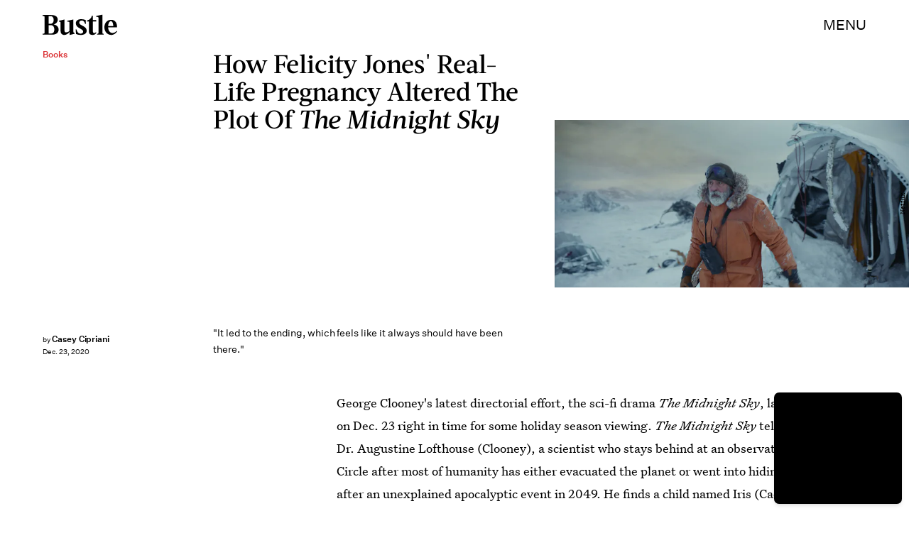

--- FILE ---
content_type: text/html; charset=utf-8
request_url: https://www.bustle.com/entertainment/the-midnight-sky-book-ending-is-a-reflection-on-the-power-of-loneliness
body_size: 33121
content:
<!doctype html><html lang="en"><head><meta charset="utf-8"/><meta name="viewport" content="width=device-width,initial-scale=1"/><title>'The Midnight Sky' Book Ending Is A Reflection On The Power Of Loneliness</title><link rel="preconnect" href="https://cdn2.bustle.com" crossorigin/><link rel="preconnect" href="https://cdn2c.bustle.com" crossorigin/><link rel="preconnect" href="https://imgix.bustle.com"/><link rel="preconnect" href="https://securepubads.g.doubleclick.net"/><style data-href="https://cdn2.bustle.com/2026/bustle/main-1a99a0888c.css">.V8B{position:relative}.CAk{width:100%;height:100%;border:none;background:none;position:absolute;top:0;right:0;pointer-events:none}.CAk:focus{outline:none}.zwx{position:fixed;inset:0 0 100%;opacity:0;transition:opacity .25s,bottom 0s ease .25s;pointer-events:none}.ecP:checked~.zwx{transition:opacity .25s,bottom 0s;opacity:.7;bottom:0;pointer-events:all}.s4D{height:110px;margin:1rem auto;position:relative;text-align:center}body>.s4D{inset:-50px 0 0;margin:auto;position:fixed}.wvM{border:solid var(--slot3);height:55px;inset:0;margin:auto;position:absolute;transform-origin:center center;width:65px}.oIn{animation:CHG 1.4s linear infinite;border-width:5px;left:-50px;top:-50px}.E5t{animation:q2S 1.4s linear infinite;border-width:3px;left:50px;top:50px}@keyframes CHG{0%{transform:translateZ(0) scale(1)}25%{transform:translate3d(25px,25px,0) scale(.75)}50%{transform:translate3d(50px,50px,0) scale(1)}75%{transform:translate3d(25px,25px,0) scale(1.5)}to{transform:translateZ(0) scale(1)}}@keyframes q2S{0%{transform:translateZ(0) scale(1)}25%{transform:translate3d(-25px,-25px,0) scale(1.5)}50%{transform:translate3d(-40px,-40px,0) scale(1)}75%{transform:translate3d(-25px,-25px,0) scale(.75)}to{transform:translateZ(0) scale(1)}}.qUu{height:var(--headerHeight);left:0;pointer-events:none;position:absolute;right:0;top:0;z-index:var(--zIndexNav)}.qUu:after{background:var(--slot2);content:"";inset:0;position:absolute;z-index:-1}.pGs{position:fixed}.qUu:after,.m4L .O3D{opacity:0;transform:translateZ(0);transition:opacity .25s ease}.zUh{height:100%;position:relative;margin:0 auto;width:100%;max-width:var(--maxContainerWidth);padding:0 var(--pageGutter)}.Ryt{align-items:center;display:flex;justify-content:space-between;height:100%}.z1M .O3D{pointer-events:auto}.O3D{height:var(--headerHeight);width:105px;z-index:var(--zIndexContent)}.Pok{fill:var(--metaColor);height:100%;width:100%;pointer-events:none}.xxh{transition:fill .25s ease}.gQC{align-items:center;color:var(--metaColor);cursor:pointer;display:flex;font-family:var(--fontFamilySansSerif);font-size:.875rem;height:var(--headerHeight);justify-content:flex-end;pointer-events:auto;transition:color .25s ease;text-transform:uppercase}.RdF{cursor:pointer;height:var(--headerHeight);padding:15px;display:flex;align-items:center;margin-right:-1rem;position:relative}.IgQ:after{opacity:.95}.IgQ .O3D{opacity:1}.IgQ .Pok{fill:var(--slot1)}.IgQ .gQC{color:var(--slot1)}@media(min-width:768px){.gQC{font-size:1.25rem}}.VH1{display:flex}.y9v{flex-shrink:0}.icx{display:block;width:100%;height:100%;-webkit-mask:center / auto 20px no-repeat;mask:center / auto 20px no-repeat;background:currentColor}.kz3{-webkit-mask-image:url(https://cdn2.bustle.com/2026/bustle/copyLink-51bed30e9b.svg);mask-image:url(https://cdn2.bustle.com/2026/bustle/copyLink-51bed30e9b.svg)}.Q6Y{-webkit-mask-image:url(https://cdn2.bustle.com/2026/bustle/facebook-89d60ac2c5.svg);mask-image:url(https://cdn2.bustle.com/2026/bustle/facebook-89d60ac2c5.svg);-webkit-mask-size:auto 23px;mask-size:auto 23px}.g9F{-webkit-mask-image:url(https://cdn2.bustle.com/2026/bustle/instagram-2d17a57549.svg);mask-image:url(https://cdn2.bustle.com/2026/bustle/instagram-2d17a57549.svg)}.ORU{-webkit-mask-image:url(https://cdn2.bustle.com/2026/bustle/mailto-2d8df46b91.svg);mask-image:url(https://cdn2.bustle.com/2026/bustle/mailto-2d8df46b91.svg);-webkit-mask-size:auto 16px;mask-size:auto 16px}.e4D{-webkit-mask-image:url(https://cdn2.bustle.com/2026/bustle/pinterest-0a16323764.svg);mask-image:url(https://cdn2.bustle.com/2026/bustle/pinterest-0a16323764.svg)}.E-s{-webkit-mask-image:url(https://cdn2.bustle.com/2026/bustle/snapchat-b047dd44ba.svg);mask-image:url(https://cdn2.bustle.com/2026/bustle/snapchat-b047dd44ba.svg)}.xr8{-webkit-mask-image:url(https://cdn2.bustle.com/2026/bustle/globe-18d84c6cec.svg);mask-image:url(https://cdn2.bustle.com/2026/bustle/globe-18d84c6cec.svg)}.coW{-webkit-mask-image:url(https://cdn2.bustle.com/2026/bustle/youtube-79c586d928.svg);mask-image:url(https://cdn2.bustle.com/2026/bustle/youtube-79c586d928.svg)}.b18{-webkit-mask-image:url(https://cdn2.bustle.com/2026/bustle/x-ca75d0a04e.svg);mask-image:url(https://cdn2.bustle.com/2026/bustle/x-ca75d0a04e.svg)}.Ag6{border-bottom:1px solid;color:var(--slot3);margin:0 auto 2rem;position:relative;width:100%}.Ag6:before{bottom:.5rem;content:"";display:block;height:30px;margin:auto 0;background-image:url(https://cdn2.bustle.com/2026/bustle/search-2c3b7d47b7.svg);background-position:center;background-repeat:no-repeat;background-size:20px;pointer-events:none;position:absolute;right:0;width:30px}.KY9{color:var(--slot1);font-size:.8rem;font-family:var(--fontFamilySansSerif);margin:auto;padding:1rem 0 0;text-transform:uppercase}.lix{background:transparent;border:none;color:var(--slot3);display:block;font-family:var(--fontFamilyHeading);font-size:1.5rem;margin:auto;padding:.5rem 40px .5rem 0;width:100%;appearance:none}.lix::placeholder{color:var(--slot1);opacity:.5}.Ui6{width:100%;max-width:var(--maxContainerWidth);padding:0 var(--pageGutter);height:var(--headerHeight);margin:0 auto;border:none}.Ui6:before{left:var(--pageGutter);bottom:0;height:100%}.Ui6:after{content:"";position:absolute;left:var(--pageGutter);right:var(--pageGutter);bottom:0;height:1px;background:#0006}.Ui6 .lix{font-family:var(--fontFamilySansSerif);font-size:.875rem;line-height:1.2;letter-spacing:-.3px;height:100%;width:100%;padding:0 0 0 2.5rem;color:var(--slot1)}.Ui6 .lix::placeholder{color:var(--slot1);opacity:1}.lix::-ms-clear,.lix::-ms-reveal{display:none;width:0;height:0}.lix::-webkit-search-decoration,.lix::-webkit-search-cancel-button,.lix::-webkit-search-results-button,.lix::-webkit-search-results-decoration{display:none}.lix:focus{outline:none}@media(min-width:768px){.Ag6{margin-bottom:2rem}.Ag6:before{background-size:24px}.lix{font-size:2.5rem}.Ui6 .lix{font-size:1.25rem;line-height:1.3}}@media(min-width:1025px){.lix{font-size:3rem}}.Jqo{position:relative;z-index:var(--zIndexNav)}.zaM,.hwI{background:#f5ebe8}.zaM{overflow:auto;-webkit-overflow-scrolling:touch;position:fixed;inset:-100% 0 100%;transform:translateZ(0);opacity:0;transition:transform .25s,opacity 0s ease .25s;color:var(--slot1)}.K8W{display:grid;grid-template-rows:repeat(2,minmax(0,auto)) 1fr;min-height:100%;position:relative;max-width:var(--maxContainerWidth);margin:0 auto;padding:0 var(--pageGutter)}.hwI{display:flex;justify-content:space-between;position:sticky;top:0;left:0;z-index:1}.n7w{display:none}.wJ6:checked~.zaM{transform:translate3d(0,100%,0);opacity:1;transition:transform .25s,opacity 0s}.wYL:checked~.zaM .sIQ,.wYL:checked~.zaM .jDS{opacity:0;pointer-events:none}.wYL:checked~.zaM .hbV,.wYL:checked~.zaM .gpr{transition:opacity .5s;opacity:1;pointer-events:all}.hbV,.gpr{position:absolute;top:0;opacity:0;pointer-events:none;transform:translateZ(0)}.hbV{left:0;width:100%}.gpr{cursor:pointer;color:var(--slot1);height:var(--headerHeight);width:40px;line-height:var(--headerHeight);right:var(--pageGutter);text-align:center}.gpr:after,.gpr:before{background:var(--slot1);content:"";height:30%;inset:0;margin:auto;position:absolute;width:2px}.gpr:before{transform:rotate(45deg)}.gpr:after{transform:rotate(-45deg)}.sIQ{height:var(--headerHeight);width:105px;position:relative}.idu{background:var(--slot3);-webkit-mask-image:url(https://cdn2.bustle.com/2026/bustle/logo-07f5d8a814.svg);mask-image:url(https://cdn2.bustle.com/2026/bustle/logo-07f5d8a814.svg);-webkit-mask-position:center;mask-position:center;-webkit-mask-repeat:no-repeat;mask-repeat:no-repeat;-webkit-mask-size:100% 100%;mask-size:100% 100%;margin:auto;position:absolute;inset:0}.jDS{display:flex}.wVE{position:relative;cursor:pointer;height:var(--headerHeight);padding:15px;z-index:1;display:flex;align-items:center}.wVE span{font-family:var(--fontFamilySansSerif);font-size:.875rem;letter-spacing:.3px}.BRg{margin-right:-1rem}.eAo{margin-bottom:2rem;position:relative}.fdE{position:relative;font-family:var(--fontFamilySerif);font-weight:var(--fontWeightRegular);line-height:1;letter-spacing:-.3px}.Amc{display:flex;justify-content:space-between;align-items:center;font-family:var(--fontFamilyHeading);font-size:2.25rem;border-bottom:1px solid rgba(0,0,0,.4);padding:1rem 2.25rem 1rem 0;cursor:pointer}.jEZ{position:relative}.jEZ a{pointer-events:none}.nfm{display:none;width:100%;height:100%;position:absolute;top:0;left:0;z-index:1;cursor:pointer}.hkL{height:2.25rem;width:2.25rem;position:absolute;background:transparent;top:1rem;right:0;margin:0;appearance:none;-webkit-appearance:none;cursor:pointer}.hkL:before,.hkL:after{content:"";position:absolute;top:50%;left:50%;transform:translate(-50%,-50%);background:var(--slot1)}.hkL:before{height:1px;width:1rem}.hkL:after{height:1rem;width:1px}.hkL:checked:after{display:none}.fdE,.fdE a{color:var(--slot1)}.fdE:focus,.hkL:focus{outline:none}.qSW{display:none;flex-direction:column;border-bottom:1px solid rgba(0,0,0,.4);padding:1rem 0;font-family:var(--fontFamilySansSerif);font-weight:var(--fontWeightBold);font-size:.875rem;line-height:1.5;letter-spacing:-.1px}.qSW a{padding:.5rem 0 .5rem 1.25rem}.iX3{display:flex;flex-wrap:wrap;margin:1rem 0}.f0q{color:var(--slot1);display:inline-block;width:50%;font-family:var(--fontFamilySansSerif);font-weight:var(--fontWeightBold);font-size:.875rem;line-height:1.2;letter-spacing:-.1px;padding:.75rem 0;text-transform:uppercase}.Q-u{margin:1rem 0}.Q-u a{height:40px;width:40px;margin-right:8px;border:1px solid var(--slot1);border-radius:50%}.wJ6:checked~.zaM i{display:block}.Q-u i{display:none}.wJ6:checked~.zaM .fNG{background-image:url(https://cdn2.bustle.com/2026/bustle/bdg_logo-6dba629bc7.svg)}.fNG{background-position:center;background-repeat:no-repeat;background-size:contain;margin:.8rem 0 1rem;height:32px;width:72px}.urt{font-family:var(--fontFamilySansSerif);font-weight:var(--fontWeightRegular);font-size:.625rem;line-height:1.5;letter-spacing:-.1px;margin:1rem 0}.jhc{font-family:var(--fontFamilySansSerif);font-weight:var(--fontWeightBold);font-size:.875rem;line-height:1.2;letter-spacing:-.1px;color:var(--slot1);background-color:inherit;padding:10px 0;text-align:left;background:none;cursor:pointer}@media(min-width:768px){.wVE span{font-size:1.25rem}.LLq{display:flex}.iX3{width:70%}.y6l{width:30%}}@media(max-width:1024px){.hkL:checked~.qSW{display:flex}.hkL:checked+.jEZ .nfm{display:block}}@media(min-width:1025px){.eAo,.qSW{width:calc(40vw - var(--pageGutter));max-width:calc(var(--maxContainerWidth) * .35)}.fdE{display:flex;position:static}.fdE:hover .qSW{display:flex;opacity:1}.fdE a:hover{text-decoration:underline}.hkL,.Pdb{display:none}.Amc,.qSW{border:none}.Amc{font-size:2.5rem;white-space:nowrap}.jEZ a{pointer-events:all}.qSW{position:absolute;top:0;left:100%;padding:.5rem 0;font-size:2rem;letter-spacing:-.3px;line-height:1.1;opacity:0;height:100%}.qSW a{padding:.75rem 0}.DmT{display:flex;justify-content:space-between;align-self:flex-end}.LLq{width:70%}.iX3{margin:0}}@media(min-width:1440px){.Amc{font-size:3.25rem}.qSW{font-size:2.25rem}.qSW a{padding:1rem 0}}.Ex8{background-color:var(--slot1);color:var(--slot2);cursor:pointer;display:inline-block;font-family:var(--fontFamilySansSerif);font-size:.8rem;font-weight:var(--fontWeightBold);letter-spacing:.1rem;line-height:var(--lineHeightStandard);padding:10px 30px;text-align:center;text-transform:uppercase;transition:background-color var(--transitionHover);vertical-align:middle;border:none}.Ex8:not([disabled]){cursor:pointer}.Ex8:focus{outline:none}.ruo,.Ez6{position:absolute;width:100%;left:0;right:0;text-align:center}.ruo{top:50%;transform:translateY(-50%)}.Ez6{bottom:1rem}.L5y.V0x .ruo,.L5y.V0x .Ez6{width:calc(100% - 20px);margin:1rem auto}.Hsp,.DIw,.l0q:before,.l0q:after{inset:0}.Hsp{align-items:center;display:flex;justify-content:center;position:fixed;z-index:1100}.DIw{background:#0003;position:absolute}.IxI{background:#fff;box-shadow:0 4px 6px -1px #00000014,0 2px 4px -2px #00000014;border-radius:6px;display:grid;margin-bottom:10vh;max-width:600px;padding:1rem;position:relative;width:calc(100% - 2rem)}.l0q{border:none;background:none;cursor:pointer;height:2.5rem;position:absolute;top:.5rem;right:.5rem;width:2.5rem}.l0q:before,.l0q:after{background:#000;content:"";height:75%;margin:auto;position:absolute;width:2px}.l0q:before{transform:rotate(45deg)}.l0q:after{transform:rotate(-45deg)}.l0q:focus{outline:none}.LHe,.eHv,.KXR{grid-column:1;transition:opacity .2s}.LHe{grid-row:1}.eHv{grid-row:2}.DYh .LHe,.DYh .eHv,.KXR{opacity:0;pointer-events:none}.KXR{grid-row:1 / 3;align-self:center}.DYh .KXR{opacity:1;pointer-events:all}.T-R{background:var(--slot2)}.ukc{width:calc(100% - 2rem)}.NYu{font-family:var(--fontFamilyHeading);font-size:1.5rem;font-weight:var(--fontWeightRegular);line-height:1.1;margin:0 0 .75rem}.Hpu{font-family:var(--fontFamilySansSerif);font-size:.875rem;line-height:1.2;margin:0 0 1.5rem}@media(min-width:768px){.T-R{padding:2rem 2.5rem}.NYu{font-size:2.25rem;margin-bottom:1rem}}.BMP{margin-top:1rem}.oHL{margin:0 0 2rem;width:90%}.oHL,.oHL label{font-family:var(--fontFamilySansSerif);font-size:.875rem;line-height:1.2}.gQD{display:grid;grid-template-rows:auto;grid-template-columns:calc(100% - 115px) 115px;grid-template-areas:"email submit" "terms terms" "captcha captcha" "optional optional"}.VU5{grid-area:email;border:1px solid var(--slot1);display:block;text-align:left;padding:.75rem;width:100%;height:50px;font-size:.75rem;background-color:transparent;color:var(--slot1)}.VU5::placeholder{color:var(--slot1);font-size:.75rem}button.qgj{grid-area:submit;background-color:var(--slot1);color:var(--slot2);font-size:.75rem;text-transform:capitalize;height:50px;width:100%;letter-spacing:normal;padding:0}.Rp5{grid-area:optional;font-family:var(--fontFamilySansSerif);margin-top:.75rem}.kj_{color:var(--slot4);font-weight:var(--fontWeightBold);font-size:.85rem;text-transform:uppercase}.i5n label{font-size:.9rem}.i5n input{margin-right:.5rem}.g-0{grid-area:terms;font-family:var(--fontFamilySansSerif);font-size:.625rem;line-height:1.1;letter-spacing:-.01em;margin-top:.5rem}.g-0 a{color:inherit;font-weight:var(--fontWeightBold)}.uxm{grid-area:captcha;margin-top:.75rem}@font-face{font-family:UntitledSerif;font-display:swap;src:url(https://cdn2c.bustle.com/2026/bustle/untitled-serif-web-regular-034b1846ef.woff2) format("woff2")}@font-face{font-family:UntitledSerif;font-weight:700;font-display:swap;src:url(https://cdn2c.bustle.com/2026/bustle/untitled-serif-web-bold-2678556b2b.woff2) format("woff2")}@font-face{font-family:UntitledSerif;font-style:italic;font-display:swap;src:url(https://cdn2c.bustle.com/2026/bustle/untitled-serif-web-regular-italic-95f647a88a.woff2) format("woff2")}@font-face{font-family:UntitledSerif;font-style:italic;font-weight:700;font-display:swap;src:url(https://cdn2c.bustle.com/2026/bustle/untitled-serif-web-bold-italic-163971d156.woff2) format("woff2")}@font-face{font-family:UntitledSansSerif;font-display:swap;src:url(https://cdn2c.bustle.com/2026/bustle/untitled-sans-web-regular-6c597ffeb0.woff2) format("woff2")}@font-face{font-family:UntitledSansSerif;font-weight:700;font-display:swap;src:url(https://cdn2c.bustle.com/2026/bustle/untitled-sans-web-medium-7cb0301cce.woff2) format("woff2")}@font-face{font-family:UntitledSansSerif;font-style:italic;font-display:swap;src:url(https://cdn2c.bustle.com/2026/bustle/untitled-sans-web-regular-italic-2131275f44.woff2) format("woff2")}@font-face{font-family:UntitledSansSerif;font-style:italic;font-weight:700;font-display:swap;src:url(https://cdn2c.bustle.com/2026/bustle/untitled-sans-web-medium-italic-c67d192d80.woff2) format("woff2")}@font-face{font-family:Acta;font-display:swap;src:url(https://cdn2c.bustle.com/2026/bustle/Acta-Medium-5cc5ca97b9.woff2) format("woff2")}@font-face{font-family:Acta;font-style:italic;font-display:swap;src:url(https://cdn2c.bustle.com/2026/bustle/Acta-MediumItalic-28baf23d3d.woff2) format("woff2")}::selection{background:var(--slot3);color:var(--slot2)}*,*:before,*:after{box-sizing:inherit}html{box-sizing:border-box;font-size:var(--fontSizeRoot);line-height:var(--lineHeightStandard);-webkit-text-size-adjust:100%;text-size-adjust:100%;-webkit-tap-highlight-color:rgba(0,0,0,0)}body{background:var(--slot2);color:var(--slot1);font-family:var(--fontFamilySerif);margin:0;overflow-y:scroll;-webkit-font-smoothing:antialiased;-moz-osx-font-smoothing:grayscale}a{color:var(--slot1);background:transparent;cursor:pointer;text-decoration:none;word-wrap:break-word}h1,h2,h3,h4{font-family:var(--fontFamilySerif);margin:2rem 0 1rem;text-rendering:optimizeLegibility;line-height:1.2}p,blockquote{margin:32px 0}button{border:none}cite{font-style:normal}img{max-width:100%;border:0;backface-visibility:hidden;transform:translateZ(0)}iframe{border:0}::placeholder{color:#ccc}.UdU{display:flex}.UdU>div:before,.hzA.UdU:before{display:block;width:100%;height:var(--minAdSpacing);position:absolute;top:0;color:var(--slot1);content:"ADVERTISEMENT";font-family:var(--fontFamilySansSerif);font-size:.65rem;line-height:var(--minAdSpacing);opacity:.6;word-break:normal;text-align:center}.UdU>div{margin:auto;padding:var(--minAdSpacing) 0}.hzA.UdU{background-color:var(--adBackgroundColor);padding:var(--minAdSpacing) 0}.hzA.UdU>div{padding:0}.hzA.UdU>div:before{content:none}.vmZ{min-width:1px;min-height:1px}.EdX{display:block;width:100%;height:100%;transition:opacity .3s}.ap2{position:relative;width:100%}.ap2 .EdX{position:absolute;top:0;left:0;width:100%}.dSy{object-fit:cover;position:absolute;top:0;left:0}.vB9{background:#e1e1e140}.vB9 .EdX{opacity:0}.EdX video::-webkit-media-controls-enclosure{display:none}.zzk{min-width:1px;min-height:1px;overflow-x:hidden;position:relative;text-align:center;z-index:0}.APH{overflow-y:hidden}.pCo,.pCo>div,.pCo>div>div{width:100%;margin:auto;max-width:100vw;text-align:center;overflow:visible;z-index:300}.pCo{min-height:var(--minAdHeight)}.pCo>div{position:sticky;top:var(--headerHeightStickyScrollableAd)}@media screen and (max-width:1024px){.k_e{grid-row-end:auto!important}}.stickyScrollableRailAd>div{position:sticky;top:var(--headerHeightStickyScrollableAd);margin-top:0!important;padding-bottom:var(--minAdSpacing)}.Ldt{min-height:var(--minAdHeightStickyScrollable)}.Ldt>div{margin-top:0!important}.GQx [id^=google_ads_iframe]{height:0}.JUn,.LWq,.HuM{height:1px}.HuM>div{overflow:hidden}#oopAdWrapperParent:not(:empty){background-color:var(--adBackgroundColor);min-height:var(--minAdHeightVideo);margin-bottom:var(--minAdSpacing)!important;z-index:var(--zIndexOverlay)}#oopAdWrapper:not(:empty),#oopAdWrapper:empty+div{background-color:var(--adBackgroundColor);z-index:var(--zIndexOverlay)}#oopAdWrapper>div>div{margin:0 auto}.buT,.TX9{background:none;border:none;margin:0;width:32px;height:32px;position:absolute;bottom:3px;cursor:pointer;background-repeat:no-repeat;background-position:center}.buT{left:40px;background-image:url(https://cdn2.bustle.com/2026/bustle/pause-bd49d74afd.svg)}.Am5{background-image:url(https://cdn2.bustle.com/2026/bustle/play-3e2dff83eb.svg)}.TX9{left:6px;background-image:url(https://cdn2.bustle.com/2026/bustle/unmute-9a8cd4cbb8.svg)}.D5o{background-image:url(https://cdn2.bustle.com/2026/bustle/mute-ea100a50bf.svg)}.ne7{background:#f5ebe8;display:flex;flex-direction:column;flex-wrap:wrap;font-family:var(--fontFamilySansSerif);justify-content:center;min-height:100vh;overflow:hidden;padding:var(--headerHeight) var(--pageGutter) 0;position:relative}.eta{color:var(--slot3);cursor:default;flex:0 0 100%;font-size:43vw;font-weight:var(--fontWeightBold);line-height:40vw;margin-top:-10rem;position:relative;text-align:center}.Zrz{bottom:0;height:100%;left:0;margin:auto;position:absolute;right:0;top:-9rem}.Zrz img{object-fit:contain}.A6T{bottom:var(--headerHeight);flex:0 0 100%;font-size:.8rem;margin-top:4rem;max-width:200px;position:absolute;right:var(--pageGutter);width:50%;z-index:var(--zIndexContent)}.jtK{color:var(--slot4);display:block;font-weight:var(--fontWeightBold);line-height:30px;margin:.5rem 0;padding:.5rem 0;position:relative}.sTp{background:#f5ebe8;display:inline-block}.rpZ{bottom:0;height:30px;margin:auto;position:absolute;top:0;transform:translate(-65px);transition:transform .2s;width:100%;z-index:-1}.rpZ:after{background:var(--slot3);-webkit-mask-image:url(https://cdn2.bustle.com/2026/bustle/arrow-8ab865de62.svg);mask-image:url(https://cdn2.bustle.com/2026/bustle/arrow-8ab865de62.svg);-webkit-mask-size:100% 100%;mask-size:100% 100%;content:"";display:inline-block;height:30px;margin-left:.5rem;vertical-align:middle;width:30px}.jtK:hover .rpZ{transform:translate(.2rem)}@media(min-width:1025px){.ne7{align-items:flex-end;padding-top:6rem}.eta{font-size:30vw}.A6T{position:relative}.Zrz{margin-left:-10rem;max-width:48vw;right:auto;top:0}}.he5{position:relative;width:1px;height:1px;margin-top:-1px;min-height:1px}.hwi{top:50vh}.h4R{top:-50vh}.h5Q{background:var(--slot1);height:1px;margin:0 auto;max-width:var(--maxContainerWidth);opacity:var(--dividerOpacity);width:calc(100% - var(--pageGutter) - var(--pageGutter))}:root{--primaryColor: var(--slot3);--textColor: var(--slot1);--metaColor: var(--slot1);--navColor: var(--slot1);--successColor: #177010;--errorColor: #d60000;--imageBackgroundColor: rgba(225, 225, 225, .25);--adBackgroundColor: rgba(225, 225, 225, .25);--headerHeight: 70px;--pageGutter: 1.25rem;--verticalCardSpacing: 3rem;--controlSpacing: 2.5rem;--maxContainerWidth: 1440px;--maxBodyWidth: 768px;--viewportHeight: 100vh;--cardMinHeight: 480px;--cardMaxHeight: 800px;--cardMaxHeightFeature: 1000px;--cardHeight: clamp(var(--cardMinHeight), 70vh, var(--cardMaxHeight));--featureCardHeight: clamp(var(--cardMinHeight), 100vh, var(--cardMaxHeightFeature));--minAdSpacing: 2rem;--minAdHeight: calc(var(--minAdSpacing) * 2 + 250px);--minAdHeightStickyScrollable: calc(var(--minAdSpacing) * 2 + 400px);--minAdHeightVideo: 188px;--minAdHeightMobileSlideshow: calc(var(--minAdSpacing) * 2 + 50px);--minAdHeightDesktopSlideshow: calc(var(--minAdSpacing) * 2 + 250px);--headerHeightStickyScrollableAd: var(--headerHeight);--mobiledocSpacing: 1.5rem;--dividerOpacity: .2;--fontFamilyHeading: Acta, sans-serif, serif;--fontFamilySerif: UntitledSerif, Charter, serif;--fontFamilySansSerif: UntitledSansSerif, "Trebuchet MS", sans-serif;--fontSizeRoot: 16px;--lineHeightStandard: 1.6;--fontWeightRegular: 400;--fontWeightBold: 700;--transitionHover: .1s;--easeOutQuart: cubic-bezier(.25, .46, .45, .94);--zIndexNeg: -1;--zIndexBackground: 0;--zIndexContent: 100;--zIndexOverContent: 200;--zIndexFloatAd: 300;--zIndexPopUp: 400;--zIndexFloating: 500;--zIndexNav: 600;--zIndexOverlay: 700}@media(min-width:768px){:root{--minAdSpacing: 2.5rem;--pageGutter: 2.5rem;--cardMinHeight: 520px;--cardMaxHeightFeature: 1200px}}@media(min-width:1025px){:root{--pageGutter: 3.75rem;--cardMaxHeightFeature: 1000px}}
</style><style data-href="https://cdn2.bustle.com/2026/bustle/commons-1-f9d74e3404.css">.sWr{height:100%;width:100%;position:relative}.vyW,.btA,.CJg,.gDs{background-color:var(--slot2)}.jWY{height:100vh;background-color:var(--cardBackgroundColor)}.asF{height:100%;max-height:none;background-color:var(--slot2)}.iGR{height:auto;min-height:0}.L7S{opacity:0}.TGq{opacity:0;will-change:opacity;animation:aBP .2s var(--easeOutQuart) .1s forwards}@keyframes aBP{0%{opacity:0}to{opacity:1}}@media(min-width:768px){.iGR{min-height:0}}.Rfb{min-width:1px;min-height:1px;position:relative}.kOK{display:block;width:100%;height:100%;transition:opacity .4s;object-fit:cover}.sMW{position:relative;width:100%}.U-k{position:absolute;top:0;left:0;width:100%}.NUO{background:var(--imageBackgroundColor, rgba(225, 225, 225, .25))}.M_P{cursor:pointer;width:48px;height:48px;pointer-events:all}.M_P:after{display:block;content:" ";margin:auto}.cCV{padding:0}.KAj{filter:brightness(.85)}.JHj{align-self:end;justify-self:end;z-index:var(--zIndexContent)}.LJm{display:flex;width:64px;height:64px}.LJm:after{background:currentColor;width:24px;height:24px;-webkit-mask-image:url(https://cdn2.bustle.com/2026/bustle/audio-58f66c2fdf.svg);mask-image:url(https://cdn2.bustle.com/2026/bustle/audio-58f66c2fdf.svg)}.nKF:after{-webkit-mask-image:url(https://cdn2.bustle.com/2026/bustle/muted-931464476f.svg);mask-image:url(https://cdn2.bustle.com/2026/bustle/muted-931464476f.svg)}.WbG{position:relative}.YOh:before{content:"";position:absolute;display:block;top:0;right:0;width:100%;height:100%;background:linear-gradient(0deg,var(--gradientHalfOpacity),var(--gradientTransparent) 70%);z-index:1;pointer-events:none}.YOh.IXs:before{background:var(--slot1);opacity:.35}.x2j:after{content:"";display:block;height:35px;width:35px;position:absolute;top:50%;left:50%;transform:translate(-50%,-50%);transform-origin:0 0;border:4px rgba(0,0,0,.1);border-style:solid solid dashed dashed;border-radius:50%;animation:PZv 1.5s linear infinite}@keyframes PZv{0%{transform:rotate(0) translate(-50%,-50%)}to{transform:rotate(360deg) translate(-50%,-50%)}}.saA{font-family:var(--fontFamilySansSerif);font-size:.625rem;line-height:1;letter-spacing:-.005em;font-style:normal;margin:0}.saA a,.saA span{color:inherit;font-size:.75rem;font-weight:var(--fontWeightBold)}.saA div+div{margin-top:.25rem}.JOT{min-height:1.25rem;font-family:var(--fontFamilySansSerif);font-weight:var(--fontWeightRegular);font-size:.625rem;line-height:1rem;overflow:hidden;transform:translateY(-1px)}.JOT,.JOT a{color:inherit}.KS5{align-items:flex-start;display:flex;margin:auto}.Izs,.c3b{margin:0 .5rem 0 0}.cWT{margin:0 .5rem 1px 0}.cWT{text-transform:uppercase;font-weight:var(--fontWeightBold);font-size:.8rem}.c3b{font-style:italic;opacity:.6;margin-bottom:-1px}.KS5 .PWd{margin:auto 0}.Fsv .KS5{align-items:center}.Fsv .Izs,.Fsv .cWT,.Fsv .c3b{margin:0 .5rem 0 0}.Unq{color:inherit;line-height:.8rem;letter-spacing:-.06em}.Unq .KS5{align-items:flex-end}.Unq .c3b{font-weight:var(--fontWeightBold);font-style:normal;opacity:1;margin:0 .25rem}.Unq .cWT,.Unq .Izs{margin:0 .25rem 0 0}.Unq .PWd{margin:0 .25rem}.Unq .PWd :first-child{height:1.25rem;width:auto}@media(min-width:768px){.Fsv .KS5{flex-direction:column;align-items:flex-end}.Fsv .Izs,.Fsv .cWT,.Fsv .c3b{margin:0 0 .5rem}.Unq{line-height:1rem}.Unq .c3b{font-size:.8rem;margin-right:.35rem}.Unq .cWT{font-size:1rem}.Unq .PWd :first-child{height:1.75rem}}@media(min-width:1025px){.eFu .KS5{flex-direction:column;align-items:flex-start}.eFu .Izs,.eFu .cWT,.eFu .c3b{margin:0 auto .5rem 0}}.DHw{display:flex;flex-direction:column;font-family:var(--fontFamilySansSerif);font-size:.625rem;margin-top:.25rem}.GqV{width:100%;height:100%;background:var(--slot12);color:var(--slot7)}.gsz{height:var(--cardHeight);margin:0 auto;position:relative;width:100%}.I0j{height:var(--featureCardHeight)}.dPJ{height:var(--viewportHeight)}.gsz p{margin:0 0 .5rem}.gsz .aVX{margin:0}.Psy,.boW{display:flex}.Psy{font-family:var(--fontFamilySansSerif);font-size:.75rem;line-height:1.2}.QwJ{color:var(--slot11);font-weight:var(--fontWeightBold)}.QwJ+.boW:has([data-google-query-id]):before{content:"|";margin:0 .5rem;display:inline-block}.aVX{font-family:var(--fontFamilyHeading);font-weight:var(--fontWeightRegular);line-height:1.1;margin:0;position:relative;padding-bottom:1.5rem}.r87{font-family:var(--fontFamilySansSerif);font-weight:var(--fontWeightRegular);font-size:.8rem;line-height:1.65;letter-spacing:-.1px}.oL7{height:100%;width:100%}.fpC{object-fit:contain}.Vms{font-size:.5rem;line-height:1.25;z-index:1}.Vms a,.r87 a{color:inherit;text-decoration:underline}.r87 p{margin-bottom:0}.WuP{color:inherit}@media(min-width:768px){.Vms{font-size:.625rem}}@media(min-width:1025px){.Psy,.boW{display:block}.QwJ+.boW:has([data-google-query-id]):before{display:none}}.fQd{display:flex;flex-direction:column;justify-content:space-between;padding:var(--headerHeight) 0 1rem}.Zn3.fQd{padding-bottom:var(--controlSpacing)}.NLr{width:100%;flex:0 0 40%;padding:0 var(--pageGutter) 1rem;z-index:var(--zIndexContent)}._Hv .NLr{padding-top:1.5rem}.Lgb{padding-right:2rem;align-self:end;margin-bottom:8px}.Lgb p{margin:0}.yW1{position:absolute;bottom:1rem}._Hv .yW1{bottom:2rem}.Zn3 .yW1{bottom:var(--controlSpacing)}.hJa{width:60%;flex:1 1 60%;margin-left:auto;overflow:hidden;position:relative}.Vo4{position:absolute;top:.5rem;bottom:.5rem;right:.2rem;text-align:center;writing-mode:vertical-rl;transform:rotate(180deg)}.Doa{font-size:1.5rem}.vWV{font-size:1.75rem}.RzU{font-size:2rem}.XJV{font-size:2.25rem}.npW{font-size:3rem}@media(min-width:768px){.gai{padding:0 var(--pageGutter) 2rem 0}.Lgb{font-size:.875rem}.Doa{font-size:1.5rem}.vWV{font-size:2rem}.RzU{font-size:2.5rem}.XJV{font-size:3rem}.npW{font-size:3.5rem}}@media(min-width:1025px){.fQd{display:grid;grid-template-columns:3fr 2fr;grid-template-rows:var(--headerHeight) 1fr;grid-column-gap:2rem;max-width:calc(var(--maxContainerWidth) / 2 + 50vw);padding-top:unset;margin-left:auto;margin-right:0}._Hv{padding-bottom:2rem}.NLr{grid-column:1;grid-row:2;display:grid;grid-template-rows:auto 1fr;grid-template-columns:1fr 2fr;grid-column-gap:1rem;padding:0 0 0 var(--pageGutter)}._Hv .NLr{padding-top:2rem}.nYg{grid-row:1;grid-column:1;flex-direction:column}.QVk{margin-top:.5rem}.gai{grid-row:1;grid-column:2;padding:0 0 2rem}.Lgb{grid-row:2;grid-column:2;font-size:.875rem;margin-bottom:0}.yW1{grid-row:2;grid-column:1;position:unset;align-self:end}.hJa{grid-column:2;grid-row:2;width:100%}.OYW{font-size:1.75rem}.qgN{font-size:2.25rem}.ZQG{font-size:2.75rem}.UWA{font-size:3.25rem}.hfi{font-size:3.75rem}}@media(min-width:1440px){.fQd{grid-template-columns:repeat(2,1fr)}.OYW{font-size:2rem}.qgN{font-size:2.5rem}.ZQG{font-size:3rem}.UWA{font-size:3.5rem}.hfi{font-size:4rem}}.vgf{flex:0 1 120px}.t8s{color:var(--slot4);font-family:var(--fontFamilySansSerif);font-size:.625rem;font-style:italic;padding-bottom:.1rem}.lAq{color:var(--slot1);font-family:var(--fontFamilySansSerif);font-weight:var(--fontWeightBold);font-size:.75rem;line-height:1.2}.u3G .t8s{color:var(--slot11)}.u3G .lAq{color:var(--slot7)}.Rcu{color:var(--slot1);display:grid;font-family:var(--fontFamilySansSerif);grid-template-columns:1fr;position:relative}.yiq{font-family:var(--fontFamilyHeading);font-size:1.25rem;letter-spacing:-.03rem;line-height:1.1;margin:1rem 0 .25rem}.O8F{font-size:.7rem;font-weight:var(--fontWeightBold);line-height:1.2;padding:.75rem 0 1rem}.wxt{grid-row:1;padding-top:100%;position:relative;overflow:hidden}.mdu{object-fit:contain;position:absolute;top:0}.Rcu .RSA{font-family:var(--fontFamilySansSerif);font-size:.9rem;line-height:1.5;margin-top:1rem}.Rcu .RSA a{color:inherit;border-bottom:1px dashed var(--slot3)}.w7_{align-items:center;background:transparent;border:1px var(--slot4);border-style:solid none;cursor:pointer;display:flex;justify-content:space-between;line-height:1.2;margin-top:1.5rem;padding:0;position:relative;min-height:48px;height:48px;width:100%}.ksY{color:var(--slot3);font-family:var(--fontFamilySerif);font-size:1.5rem;padding:.5rem 0;text-align:left}._N2{font-size:1rem}.w58{color:var(--slot1);font-size:.75rem;line-height:1;opacity:.5;text-decoration:line-through}.o75{font-size:.9rem;line-height:1.1}.efs{align-items:center;background:transparent;cursor:pointer;display:flex;flex:0 0 100%;height:100%;justify-content:flex-end;padding:0}.ksY+.efs{flex:0 0 50%}.lXj{align-items:center;background:var(--slot4);color:var(--slot2);cursor:pointer;display:flex;font-family:var(--fontFamilySansSerif);font-size:.75rem;font-weight:var(--fontWeightBold);height:100%;justify-content:center;padding:0 .5rem;text-align:center;width:100%}.jMM{background:var(--slot3);-webkit-mask-image:url(https://cdn2.bustle.com/2026/bustle/arrow-8ab865de62.svg);mask-image:url(https://cdn2.bustle.com/2026/bustle/arrow-8ab865de62.svg);-webkit-mask-size:100% 100%;mask-size:100% 100%;display:inline-block;height:2rem;margin-left:.5rem;width:2.5rem}.yS8{margin-top:.5rem;margin-bottom:1rem}@media(min-width:768px){.yiq{font-size:1.5rem;margin-bottom:1rem}.O8F{padding:1rem 0 0}.Rcu .RSA{margin-top:.5rem}._N2{font-size:.95rem}.lXj{font-size:.7rem}}@media(min-width:1025px){.yiq{font-size:1.75rem}}.i6B{height:100%;position:relative}.exV,.alU{display:flex}.exV{font-family:var(--fontFamilySansSerif);font-size:.625rem;line-height:1.2}.G5H{font-weight:var(--fontWeightBold);color:var(--slot3);margin:0 0 .5rem}.G5H+.alU:has([data-google-query-id]):before{content:"|";margin:0 .25rem}.gGs{font-family:var(--fontFamilySerif);font-weight:var(--fontWeightRegular);font-size:1.125rem;line-height:1.2;color:var(--slot1);margin:0}.hNJ{color:inherit}@media(min-width:768px){.gGs{font-size:1.25rem}.exV{font-size:.8rem}}.Hof{position:absolute;top:0;left:0;width:100%;height:100%;z-index:0}.Qf5{color:var(--slot1);background:var(--slot12);margin:auto}.BQA{margin:0}.rv9{font-family:var(--fontFamilySansSerif);font-size:.8rem;line-height:1.5;letter-spacing:-.2px}.rv9 a{color:inherit;border-bottom:1px dashed var(--slot3)}.XXZ,.yX_{display:flex}.XXZ{font-family:var(--fontFamilySansSerif);font-size:.625rem;line-height:1.2}.kPo{font-weight:var(--fontWeightBold);margin:0 0 .5rem}.kPo+.yX_:has([data-google-query-id]):before{content:"|";margin:0 .25rem}.QrZ{font-family:var(--fontFamilySerif);font-weight:var(--fontWeightRegular);font-size:1.125rem;line-height:1.2;margin:0}.uER{color:inherit}.RlV>div:first-child{padding-top:150%}.RlV img{object-fit:contain;inset:0;position:absolute}@media(min-width:768px){.QrZ{font-size:1.25rem}.XXZ{font-size:.8rem}.rv9{font-size:.875rem}}@media(min-width:1025px){.RlV>div:first-child{padding-top:100%}}.EvN{background:#ffffffe0;border:1px solid #e5e5e5;border-radius:6px;display:grid;grid-template-columns:1fr 1fr;gap:1rem;padding:1rem;width:100%;font-family:var(--fontFamilySansSerif);box-shadow:0 4px 6px -1px #00000014,0 2px 4px -2px #00000014;transition:box-shadow .2s}.BLp,.v9d{grid-column:1 / -1}.v9d{height:100%;display:flex;flex-direction:column;gap:1rem}.ZDA{font-size:1.5rem;font-weight:600;line-height:1.15;margin:0 0 .5rem}.ss_{font-size:.7rem;line-height:1.2;padding:.75rem 0 1rem}.O_Z{align-self:center;height:24px;max-width:100px;grid-column:1;margin-left:.25rem}.Txw{background:url(https://cdn2.bustle.com/2026/bustle/amazon-logo-06b41cef1d.svg) left / contain no-repeat}.uxd{background:url(https://cdn2.bustle.com/2026/bustle/target-logo-1c98143553.svg) left / contain no-repeat}.eJo{background:url(https://cdn2.bustle.com/2026/bustle/walmart-logo-1825258248.svg) left / contain no-repeat}.ny3{padding-top:100%;position:relative;overflow:hidden}.s-G{object-fit:contain;position:absolute;top:0}.ySL{padding:0;font-size:1.5rem;font-weight:600;line-height:1;margin-right:.5rem;white-space:nowrap;text-align:right}.Jg3{align-self:end;font-size:1rem;margin-right:unset}.mOS{font-size:1.2rem;opacity:.65;position:relative;text-decoration:line-through;margin-right:.75rem}.Lvw{border:none;background-color:transparent;border-top:1px solid #e5e5e5;cursor:pointer;font-family:sans-serif;margin-top:.5rem;padding:.75rem 0 0;width:100%}.hE6{background:#131921;border-radius:6px;color:#fff;display:flex;font-size:1.1rem;font-weight:600;gap:.5rem;justify-content:center;padding:1rem;text-transform:capitalize;transition:background .2s}.lsP{background:#ffb442;position:absolute;font-weight:600;font-size:.9rem;text-transform:uppercase;letter-spacing:.02rem;padding:.2rem 0 0;top:0;right:0;border-top-right-radius:6px;width:64px;text-align:center}.lsP:after{content:"";display:block;background-color:transparent;border-left:32px solid transparent;border-right:32px solid transparent;border-top:9px solid #ffb442;border-bottom:none;position:absolute;left:0;right:0;top:100%}.zdJ{display:grid;column-gap:1rem;grid-template-columns:1fr 1fr}.O_Z,.ySL{grid-row:1}.Lvw{grid-column:1 / -1}@media(min-width:768px){.EvN{padding:1.25rem;gap:1.25rem;grid-template-columns:2fr 1fr 1fr}.EvN:not(.hXd):hover{box-shadow:0 20px 25px -5px #0000001a,0 8px 10px -6px #0000001a}.EvN:not(.hXd):hover .hE6,.hXd .Lvw:hover .hE6{background:#273344}.EvN:not(.hXd):hover .hE6:after,.hXd .Lvw:hover .hE6:after{opacity:1;transform:translate3d(4px,0,0)}.BLp{grid-column:1}.v9d{grid-column:2 / -1;gap:1.75rem}.ZDA{font-size:1.75rem;margin:1.5rem 0 0}.hE6:after{content:"";width:20px;height:20px;margin-right:-18px;opacity:0;background:url(https://cdn2.bustle.com/2026/bustle/arrow-fc94c1aee2.svg);transition:transform .15s,opacity .3s}}
</style><style data-href="https://cdn2.bustle.com/2026/bustle/commons-2-ef25233d38.css">.SIZ{position:relative;width:100%;height:var(--cardHeight);color:var(--slot7);background:var(--slot12)}.lk7.SIZ{height:var(--featureCardHeight);padding-bottom:var(--pageGutter)}.ETD.SIZ{height:var(--viewportHeight);padding-bottom:var(--controlSpacing)}.SIZ .yHO,.SIZ p,.SIZ h1,.SIZ h2{margin-top:0;margin-bottom:.5rem}.ysb,.hZ6{display:flex}.ysb{font-family:var(--fontFamilySansSerif);font-size:.75rem;line-height:1.2}.Stm{font-weight:var(--fontWeightBold);color:var(--slot11)}.Stm+.hZ6:has([data-google-query-id]):before{content:"|";margin:0 .5rem;display:inline-block}.yHO{font-family:var(--fontFamilyHeading);font-weight:var(--fontWeightRegular);line-height:1.09}.seY :last-child{margin-bottom:0}.seY p{font-family:var(--fontFamilySansSerif);font-size:.75rem}.seY h2{font-size:calc(var(--titleSize) * .75);font-family:var(--fontFamilyHeading);font-weight:var(--fontWeightRegular);line-height:1;letter-spacing:-.3px}.seY a{border-bottom:1px dashed var(--slot9)}.DwG{width:100%;height:100%}.LSz{object-fit:cover}.c4H{position:absolute;width:fit-content;font-size:.5rem;line-height:1.25}.eqj{background:none;width:inherit;height:inherit}.Swr{object-fit:contain}.SIZ a,.i2u{color:inherit}@media(min-width:768px){.c4H{font-size:.63rem}.seY p{font-size:.88rem}}@media(min-width:1025px){.lk7.SIZ{padding-bottom:2rem}.ETD.SIZ{padding-bottom:var(--controlSpacing)}}.p85{--titleSize: 1.5rem}.pKM{--titleSize: 1.75rem}.tP4{--titleSize: 2rem}.qEt{--titleSize: 2.25rem}.jLA{--titleSize: 2.75rem}.e3y{display:grid;grid-template-rows:repeat(2,auto) 1fr 4fr;grid-template-columns:30% 40px 20px auto;padding:calc(var(--headerHeight) + 1.5rem) var(--pageGutter) 1rem}.H6M{grid-row:1;grid-column:1 / -1;align-self:end}.e3y .Ddb{grid-row:2;grid-column:1 / -1;font-size:var(--titleSize);margin:0 0 1.5rem}.CNY{grid-row:3;grid-column:1 / -1}.r_z{position:relative;overflow:hidden;grid-row:4;grid-column:3 / -1;width:calc(100% + var(--pageGutter));margin-top:1.75rem;padding-right:var(--pageGutter)}.r_z .ayW{text-align:center;writing-mode:vertical-rl;transform:rotate(180deg);top:0;bottom:0;right:2px;margin:0}.d4L{position:relative;width:60px;height:60px;grid-column:2 / 3;grid-row-end:-1;align-items:flex-end;display:flex;align-self:end;margin-bottom:.38rem}.aQ-{grid-row:4;grid-column:1;align-self:end}@media(min-width:768px){.p85{--titleSize: 2rem}.pKM{--titleSize: 2.25rem}.tP4{--titleSize: 2.5rem}.qEt{--titleSize: 2.75rem}.jLA{--titleSize: 3.25rem}.e3y{--metaPadding: 1.5rem;grid-template-rows:repeat(2,auto) 1fr 6fr;grid-template-columns:4fr 85px 45px 5fr;padding-bottom:1rem}.H6M{grid-row:1}.e3y .Ddb{grid-row:2;width:78%}.CNY{grid-row:3;grid-column:1 / 4}.r_z{grid-row:4 / -1}.r_z .ayW{right:4px}.d4L{width:130px;height:130px;margin-bottom:.88rem}.bY2{width:100%}}@media(min-width:1025px){.e3y{grid-template-rows:repeat(3,auto) 1fr;grid-template-columns:auto 1fr 16px 60px 49px 1fr;padding-top:calc(var(--headerHeight) + 2rem)}.H6M{flex-direction:column;grid-row:3;grid-column:1;margin:2.5rem 3.75rem 0 0;height:fit-content;align-self:initial}.ylg+.cLO:has([data-google-query-id]):before{content:none}.e3y .Ddb{grid-row:3;grid-column:2 / 4;width:100%;margin-top:2.5rem}.CNY{grid-row:4;grid-column:2 / 4}.r_z{grid-row:2 / -1;grid-column:5 / -1;margin:0}.d4L{width:125px;height:125px;grid-column:3 / 6;margin-bottom:.7rem}}@media(min-width:1440px){.e3y{max-width:calc(var(--maxContainerWidth) / 2 + 50vw);margin-left:auto;grid-template-rows:repeat(3,auto) 1fr;grid-template-columns:auto 1fr 44px 60px 56px 1fr}.H6M{margin-right:7.75rem}.e3y .Ddb{margin-bottom:1rem}.d4L{width:160px;height:160px;margin-bottom:1.13rem}}.MVF{display:grid;position:relative;width:100%;grid-template-columns:1fr;grid-template-rows:auto 1fr repeat(3,auto);height:var(--cardHeight);padding:var(--headerHeight) var(--pageGutter) 1rem;background:var(--slot12);color:var(--slot7)}.nHm{height:var(--featureCardHeight)}.xuJ{height:var(--viewportHeight);padding-bottom:var(--controlSpacing)}.b61{grid-row:1}.OFd{color:var(--slot11)}.q75,.H2-{grid-column:1;grid-row:2;position:relative;overflow:hidden;margin-bottom:1rem}.poO{object-fit:contain}.bdM{grid-row:3;justify-self:start;transform:translate(-1rem)}.bdM :first-child:after{background:var(--slot7)}.p-9{grid-row:4;max-width:80%;position:relative}.UUp{align-self:center;display:block;font-size:.625rem;font-family:var(--fontFamilySansSerif);font-style:normal;grid-row:2;grid-column:1;justify-self:end;margin-right:calc(var(--pageGutter) * -1);transform:rotate(180deg);writing-mode:vertical-rl;z-index:var(--zIndexContent)}.UUp a{color:inherit}.bxT a{border-color:var(--slot9)}.jHb{grid-row:5;margin-top:2rem}@media(min-width:768px){.b61{max-width:80%}.p-9{font-size:.875rem}}@media(min-width:1025px){.MVF{grid-template-rows:1fr auto 1rem;grid-template-columns:1fr 2fr 1fr;grid-column-gap:1rem}.xuJ{grid-template-rows:1fr auto var(--controlSpacing)}.q75,.H2-{grid-row:1 / -1;grid-column:2;margin-bottom:0}.b61,.p-9{grid-row:1;max-width:unset}.b61{grid-column:1}.p-9{grid-column:3}.jHb{grid-row:2;grid-column:1}.UUp{grid-row:1 / -1;grid-column:3;max-height:50%}.bdM{grid-row:2;grid-column:3;justify-self:end;align-self:end;transform:translate(1rem,1rem)}}@media(min-width:1440px){.MVF{--sideMarginWidth: calc((100% - var(--maxContainerWidth)) / 2);padding-right:calc(var(--sideMarginWidth) + var(--pageGutter));padding-left:calc(var(--sideMarginWidth) + var(--pageGutter))}}.xn_{display:grid;position:relative;width:100%;grid-template-columns:1fr;grid-template-rows:1fr repeat(3,auto);height:var(--cardHeight);padding:var(--headerHeight) var(--pageGutter) 1rem;background:var(--slot1);color:var(--slot6)}.Hyz{height:var(--featureCardHeight)}.iK4{height:var(--viewportHeight);padding-bottom:var(--controlSpacing)}._Au{grid-row:1;grid-column:1;z-index:var(--zIndexContent)}._Au *{color:inherit}.eX8{position:absolute;inset:0;height:100%;width:100%}.zsy{object-fit:cover}.neo{grid-row:2;justify-self:start;transform:translate(-1rem)}.neo :first-child:after{background:var(--slot6)}.BCI{grid-row:3;max-width:80%;position:relative}.JIQ{align-self:center;display:block;font-size:.625rem;font-family:var(--fontFamilySansSerif);font-style:normal;grid-row:1;grid-column:1;justify-self:end;margin-right:calc(var(--pageGutter) * -1);transform:rotate(180deg);writing-mode:vertical-rl;z-index:var(--zIndexContent)}.JIQ a{color:inherit}.dpo{grid-row:4;margin-top:2rem;z-index:var(--zIndexContent)}@media(min-width:768px){._Au{max-width:80%}.BCI{font-size:.875rem}}@media(min-width:1025px){.xn_{grid-template-rows:1fr auto;grid-template-columns:2fr 1fr 1fr;grid-column-gap:1rem}._Au,.BCI{grid-row:1;max-width:unset}._Au{grid-column:1}.BCI{grid-column:3;align-self:start}.dpo{grid-row:2;grid-column:1}.JIQ{grid-row:1 / -1;grid-column:3;max-height:50%}.neo{grid-row:2;grid-column:3;justify-self:end;align-self:end;transform:translate(1rem,1rem)}}@media(min-width:1440px){.xn_{--sideMarginWidth: calc((100% - var(--maxContainerWidth)) / 2);padding-right:calc(var(--sideMarginWidth) + var(--pageGutter));padding-left:calc(var(--sideMarginWidth) + var(--pageGutter))}}.XUu{min-width:1px;min-height:260px;position:relative}.XUu>*{margin:0 auto}.Jen{position:absolute;inset:0;display:flex;justify-content:center;align-items:center}.RK- .Jen{background:#fafafa;border:1px solid rgb(219,219,219);border-radius:4px}.W3A{color:inherit;display:block;height:3rem;width:3rem;padding:.75rem}.W3A i{display:none}.RK- .W3A{height:1.5rem;width:1.5rem}.RK- .W3A i{display:inline-block;background-color:#bebebe;transform:scale(.75)}.bwd{padding-top:56.25%;position:relative;min-height:210px}.TVx{position:absolute;top:0;left:0;width:100%;height:100%}._-W{min-height:210px}.fb_iframe_widget iframe,.fb_iframe_widget span{max-width:100%!important}.tu9{position:absolute;top:0;left:0;width:100%;height:100%}.wHQ{position:relative}.zDQ{min-width:1px;min-height:180px;margin:-10px 0}.zDQ>iframe{position:relative;left:50%;transform:translate(-50%)}.UyF{width:1px;min-width:100%!important;min-height:100%}.BCT{position:relative;min-height:500px;display:flex;align-items:center;text-align:center}.BCT:after{content:"";display:block;clear:both}.A7C{float:left;padding-bottom:210px}.yzx{position:absolute;inset:0;display:flex;justify-content:center;align-items:center}.MJ1 .yzx{background:#fafafa;border:1px solid rgb(219,219,219);border-radius:4px}.GmH{color:inherit;display:block;height:3rem;width:3rem;padding:.5rem}.GmH i{display:none}.MJ1 .GmH i{display:inline-block;background-color:#bebebe}@media(min-width:768px){.A7C{padding-bottom:160px}}.jOH{width:400px;height:558px;overflow:hidden;max-width:100%}.US1{aspect-ratio:16 / 9;position:relative}.GFB{min-height:300px}.GFB iframe{background:#fff}.P4c{display:flex;min-height:600px;min-width:325px;max-width:605px;margin:auto}.P4c>*{margin:0 auto;flex:1}.Duw{display:flex;width:100%;height:100%;justify-content:center;align-items:center}.nv3 .Duw{background:#fafafa;border:1px solid rgb(219,219,219);border-radius:4px}.nHf{color:inherit;display:block;height:3rem;width:3rem;padding:.5rem}.nv3 .nHf i{background:#bebebe}.Muh{padding-top:56.25%;position:relative}.KTw{padding-top:100%;position:relative}.L3D{position:relative;padding-top:175px}.uzt{position:relative;padding-top:380px}.z4F{position:relative;padding-top:228px}.O9g{position:relative;padding-top:56.25%}.Ygb{padding-top:100px;overflow:hidden}.Ygb .G6O{height:300px}.nk0{padding-top:calc(2 / 3 * 100%)}.r7X{padding-top:210px}.fp8{padding-top:220px}.J2L{padding-top:640px}.Ffz{display:grid;position:relative;width:100%;grid-template-columns:1fr;grid-template-rows:auto 1fr repeat(2,auto);height:var(--cardHeight);padding:var(--headerHeight) var(--pageGutter) 1rem;background:var(--slot2)}.U5t{height:var(--featureCardHeight)}.vdH.Ffz{height:var(--viewportHeight);padding-bottom:var(--controlSpacing)}.ue6{width:100%;grid-column:1;grid-row:2;display:flex;justify-self:center;align-self:center;color:var(--slot10);z-index:var(--zIndexContent)}.ue6>*{flex:1;width:100%}.Z0G,.JWu{position:relative;z-index:var(--zIndexContent);grid-column:1}.Z0G{grid-row:1}.JWu{color:var(--slot10);grid-row:3;font-family:var(--fontFamilySansSerif);font-size:.625rem;line-height:1.5}.JWu h2,.JWu p{margin:0 0 .5rem}.JWu h2{font-size:1rem}.JWu>*:last-child{margin:0}.JWu a{color:inherit;border-bottom:1px dashed var(--slot3)}.eYQ{grid-row:4;margin-top:1.5rem}.Jc3,.dfS{display:flex}.Jc3{font-family:var(--fontFamilySansSerif);font-size:.625rem;line-height:1.2}.Qiq{font-weight:var(--fontWeightBold);color:var(--slot4);margin:0 0 .5rem}.Qiq+.dfS:has([data-google-query-id]):before{content:"|";margin:0 .25rem}.xM0{font-family:var(--fontFamilySerif);font-weight:var(--fontWeightRegular);font-size:1.125rem;line-height:1.2;margin:0}@media(min-width:768px){.Ffz{grid-template-rows:auto 1fr;padding-bottom:2rem}.JWu{font-size:.875rem}.ue6{grid-row:2;max-width:738px}.xM0{font-size:1.25rem}.Jc3{font-size:.8rem}}@media(min-width:1025px){.Ffz{grid-template-rows:1fr;grid-template-columns:216px 1fr 216px;grid-column-gap:1rem;padding-top:calc(var(--headerHeight) + 1rem)}.Z0G,.JWu{max-width:225px}.Z0G{flex-direction:column;grid-column:1}.JWu{grid-column:3;grid-row:1;margin:0;justify-self:end}.ue6{grid-row:1;grid-column:2;width:100%}.eYQ{grid-column:1;grid-row:1;align-self:end}}@media(min-width:1440px){.Ffz{--sideMarginWidth: calc((100% - var(--maxContainerWidth)) / 2);padding-right:calc(var(--sideMarginWidth) + var(--pageGutter));padding-left:calc(var(--sideMarginWidth) + var(--pageGutter))}}.V8F{width:100%;max-width:var(--maxContainerWidth);margin:0 auto}.V8F .e02,.V8F p,.V8F h2,.V8F h3{margin-top:0;margin-bottom:1rem}.Z4- a,.Szh a{color:inherit;border-bottom:1px dashed var(--slot3)}.kx0,.NCc{display:flex}.kx0{font-family:var(--fontFamilySansSerif);font-size:.625rem;line-height:1.2}.EpW{font-weight:var(--fontWeightBold)}.EpW+.NCc:has([data-google-query-id]):before{content:"|";margin:0 .25rem}.e02,.Szh{font-family:var(--fontFamilySerif);font-weight:var(--fontWeightRegular);line-height:1.2}.e02{font-size:1.125rem}.Szh{font-size:.625rem}.IUi{position:relative}.cdp{width:100%;height:100%}.fUy{font-size:.5rem;line-height:1;z-index:var(--zIndexContent)}.E0Y,.fUy a{color:inherit}@media(min-width:768px){.e02{font-size:1.25rem}.kx0,.Szh{font-size:.8rem}}@media(min-width:1025px){.V8F h2,.V8F h3{margin-bottom:1.5rem}}.vPw{display:grid;grid-template-rows:auto 3fr 2fr auto;height:var(--cardHeight);padding:var(--headerHeight) 0 1rem}.Rha{height:var(--featureCardHeight)}.h65.vPw{height:var(--viewportHeight);padding-bottom:var(--controlSpacing)}.R7n{width:100%;height:100%;background:var(--slot12);color:var(--slot7)}.vc7{grid-row:1;padding:0 var(--pageGutter) 1.25rem}.Z6r{grid-row:3;padding:1rem var(--pageGutter)}.gQX h2,.gQX h3{font-family:var(--fontFamilySansSerif);line-height:1.1;letter-spacing:-.005em}.gQX h2{font-size:140%}.gQX h3{font-size:120%}.gQX p{font-family:var(--fontFamilyHeading);line-height:1.5}p.hz3{margin-bottom:0}.FsL{color:var(--slot11)}.gQX a,.hz3 a{border-color:var(--slot9)}.nem{grid-row:2;overflow:hidden}.DUM{object-fit:contain}.DtW{position:absolute;top:.5rem;bottom:.5rem;right:.25rem;text-align:center;writing-mode:vertical-rl;transform:rotate(180deg)}.taf{grid-row:4;padding:0 var(--pageGutter)}.Knf{font-size:.625rem}.LU_{font-size:.75rem}.i6g{font-size:.875rem}.HUz{font-size:1rem}.E4w{font-size:1.25rem}@media(min-width:768px){.vPw{grid-template-rows:auto 2fr 1fr auto}.Z6r{padding:2rem var(--pageGutter)}.Knf{font-size:.9rem}.LU_{font-size:1rem}.i6g{font-size:1.125rem}.HUz{font-size:1.25rem}.E4w{font-size:1.5rem}}@media(min-width:1025px){.vPw{grid-template-rows:auto 1fr auto 2fr auto;grid-template-columns:repeat(2,1fr)}.vc7{padding-top:1rem}.nem{grid-row:1 / -1;grid-column:2}.DtW{right:1rem}.taf{grid-row:5}.i2D{font-size:1rem}.U-j{font-size:1.25rem}.iaX{font-size:1.375rem}.zZD{font-size:1.5rem}.lEi{font-size:2rem}}@media(min-width:1440px){.vPw{grid-template-columns:2fr 3fr}}.D7j{height:var(--cardHeight);display:grid;grid-template-rows:auto 1fr auto;grid-template-columns:1fr;width:100%;max-width:var(--maxContainerWidth);margin:0 auto;padding:var(--headerHeight) var(--pageGutter) 1rem;color:var(--slot1);background:var(--slot2)}.rkP.D7j{height:var(--featureCardHeight);padding-bottom:2rem}.x2D.D7j{height:var(--viewportHeight);padding-bottom:var(--controlSpacing)}.JJd{width:100%;height:100%;background:var(--slot2)}.w9O{grid-row:1}.GYT{grid-row:2;grid-template-rows:repeat(3,auto)}.D7j .GYT{grid-template-rows:1fr repeat(2,auto)}.rtM{grid-row:3;margin-top:1.5rem;color:var(--slot10)}.rXd{grid-row:1}.D7j .rXd{color:var(--slot10);grid-row:2}.D7j .BDb{color:var(--slot8)}.GYT .iv-{grid-column:1 / -1}.D7j .GYT .iv-{font-size:.75rem;margin:0}.GZd{grid-row:2}.D7j .GZd{grid-row:1;height:100%;padding:0}.Bl3{width:100%}.Bl3 .GZd{padding-top:75%}.Bl3 .BDb{margin:0}@media(min-width:768px){.w9O{margin-bottom:1rem}.GYT{grid-template-columns:1fr 50%;grid-column-gap:1.5rem}.rtM{margin-top:unset}.rXd,.D7j .rXd{grid-column:2;grid-row:1}.GYT .iv-{font-size:.875rem;grid-column:2 / -1;grid-row:2}.GYT .GZd{grid-column:1;grid-row:1 / -1}.Bl3 .GZd{padding-top:100%}.Bl3 .BDb{font-size:1.75rem}.dlI{font-size:.8rem}.D7j .Q5V{font-size:1.05rem}}@media(min-width:1025px){.D7j .GYT{grid-template-columns:1fr 40%}.w9O{grid-column:1;margin:0 0 0 60%}.GYT .iv-{margin-top:.5rem}.D7j .rXd{margin:2rem 0}.D7j .iv-{margin-bottom:1.5rem}}.Tjf{width:100%;height:100%;background:var(--slot12);color:var(--slot7)}.RXx{height:var(--cardHeight);width:100%;max-width:var(--maxContainerWidth);margin:0 auto}.pge{height:var(--featureCardHeight)}.rHz{height:var(--viewportHeight)}.RXx .vg5,.RXx p,.RXx h1,.RXx h2{margin-top:0;margin-bottom:.5rem}.MfH{width:100%;height:100%}.sKi{font-family:var(--fontFamilyHeading);line-height:1}.sKi h2{font-family:var(--fontFamilySansSerif);font-size:110%;letter-spacing:-.3px}.sKi a,.sI1 a{color:inherit;border-bottom:1px dashed var(--slot9)}.sKi:before,.sKi:after{display:block;font-family:var(--fontFamilyHeading);font-size:3.25rem;color:var(--slot9);height:2rem;margin-bottom:.5rem}.sKi:before{content:"\201c"}.sKi:after{content:"\201d"}.lkN,.Dgz{display:flex}.lkN{font-family:var(--fontFamilySansSerif);font-size:.625rem;line-height:1.2}.xa0{font-weight:var(--fontWeightBold)}.xa0+.Dgz:has([data-google-query-id]):before{content:"|";margin:0 .25rem}.vg5{font-family:var(--fontFamilySerif);font-size:1.125rem;font-weight:var(--fontWeightRegular);line-height:1.2}.sI1{font-family:var(--fontFamilySansSerif);font-size:.625rem;color:var(--slot11);line-height:1.2;letter-spacing:-.1px}.SXI{font-size:.5rem;line-height:1}.x_q,.SXI a{color:inherit}@media(min-width:768px){.vg5{font-size:1.25rem}.lkN,.sI1{font-size:.8rem}.sKi:before,.sKi:after{font-size:3.75rem;height:2.5rem}}.pxF{position:relative;min-width:1px;min-height:1px}.N4z{display:block;transition:opacity .2s linear;width:100%;height:100%}.j-j{background:var(--imageBackgroundColor, rgba(225, 225, 225, .25))}.j-j .N4z{opacity:0}.N4z::-webkit-media-controls-enclosure{display:none}.mvL .N4z{position:absolute;top:0;left:0}.w-v{display:grid;grid-template-rows:auto repeat(2,1fr);width:100%;padding-top:var(--headerHeight)}.Qj1,.IRQ{grid-column:1;padding:1rem var(--pageGutter)}.Qj1{grid-row:1}.IRQ{grid-row:2;align-self:center;text-align:center}.S1V{color:var(--slot11)}.LWc{grid-row:3;grid-column:1;position:relative;overflow:hidden}.lZm{object-fit:cover}.e8z{position:absolute;top:.5rem;bottom:.5rem;right:.2rem;text-align:center;writing-mode:vertical-rl;transform:rotate(180deg)}.a0H{grid-row:3;grid-column:1;align-self:end;padding:0 var(--pageGutter) var(--controlSpacing);z-index:var(--zIndexContent)}.fmA{font-size:1rem}.ia1{font-size:1.25rem}.nou{font-size:1.5rem}.LxQ{font-size:2rem}.uT5{font-size:2.5rem}@media(min-width:768px){.fmA{font-size:1.25rem}.ia1{font-size:1.5rem}.nou{font-size:1.75rem}.LxQ{font-size:2.25rem}.uT5{font-size:2.75rem}}@media(min-width:1025px){.w-v{grid-template-rows:auto repeat(2,1fr) auto;grid-template-columns:repeat(2,1fr)}.IRQ{grid-row:2 / 4}.LWc{grid-row:1 / -1;grid-column:2}.a0H{grid-row:4}.gzg{font-size:1.25rem}.w6R{font-size:1.5rem}.chg{font-size:2rem}.v-H{font-size:2.5rem}.q7j{font-size:2.75rem}}@media(min-width:1440px){.gzg{font-size:1.5rem}.w6R{font-size:1.75rem}.chg{font-size:2.25rem}.v-H{font-size:2.75rem}.q7j{font-size:3rem}}
</style><style data-href="https://cdn2.bustle.com/2026/bustle/commons-3-3f868c07f1.css">.T8A{background:var(--slot1);color:var(--slot6)}.G2w{display:flex;flex-direction:column;justify-content:space-between;padding:var(--headerHeight) 0 1rem}.rBr.G2w{padding-bottom:var(--controlSpacing)}.KfF{display:flex;flex-direction:column;justify-content:flex-end;height:100%;width:100%;max-width:var(--maxContainerWidth);padding:0 var(--pageGutter);margin:0 auto;z-index:var(--zIndexContent)}.GGk{margin-top:1rem}._c7{color:var(--slot6)}.cAJ div,.cAJ span{color:var(--slot6);opacity:1}.dYp{line-height:1.5;color:var(--slot6)}.dYp p{margin:0}.u4k{position:absolute;inset:0}.XBl{object-fit:cover}.ira{position:absolute;top:var(--headerHeight);right:var(--pageGutter);max-width:140px;color:var(--slot2);text-align:right}.s5h{font-size:1.75rem}.eKZ{font-size:2rem}.IhL{font-size:2.25rem}.ifM{font-size:2.75rem}.VfT{font-size:3.5rem}@media(min-width:768px){.Kca{padding-bottom:2rem}.dYp{font-size:.875rem}.ira{top:100px}.s5h{font-size:2rem}.eKZ{font-size:2.5rem}.IhL{font-size:3rem}.ifM{font-size:3.5rem}.VfT{font-size:4rem}}@media(min-width:1025px){.G2w{padding-bottom:2rem}.KfF{display:grid;grid-template-rows:1fr repeat(2,auto);grid-template-columns:1fr 3fr 2fr;grid-column-gap:2rem}.gnY{grid-row:2;grid-column:1;flex-direction:column}.cAJ{margin-top:.5rem}.Kca{grid-row:2 / -1;grid-column:2;padding-bottom:5rem}.dYp{grid-row:2 / -1;grid-column:3;align-self:end;width:60%;font-size:.875rem}.GGk{grid-row:3;grid-column:1;align-self:end}.BhH{font-size:2.5rem}.qVd{font-size:3rem}.uFd{font-size:3.5rem}.E7W{font-size:4rem}.V3Y{font-size:5rem}}.Ak6{display:flex;flex-direction:column;justify-content:space-between;padding-top:var(--headerHeight)}.HG4{width:100%;margin:0 auto;padding:0 var(--pageGutter) 1rem;z-index:var(--zIndexContent)}.H0l{width:100%;position:relative;margin-bottom:.25rem}.cS4{line-height:1;letter-spacing:-.02em}.cS4,.uRt{padding-bottom:.75rem}.uRt p{margin:0}.daF{flex:1;width:100%;overflow:hidden;position:relative}.geM{object-fit:cover}.j29{position:absolute;bottom:.625rem;left:var(--pageGutter);color:var(--slot5)}.nKn{display:flex;align-items:baseline;justify-content:space-between}._9y{font-size:1.5rem}.ROm{font-size:1.75rem}.rRO{font-size:2rem}.LjQ{font-size:2.25rem}.ZaC{font-size:2.5rem}@media(min-width:768px){.Ak6{padding-top:calc(var(--headerHeight) + 1.5rem)}.HG4,.cS4{padding-bottom:1.5rem}.uRt{font-size:.875rem;padding-bottom:2rem}._9y{font-size:2rem}.ROm{font-size:2.5rem}.rRO{font-size:3rem}.LjQ{font-size:3.5rem}.ZaC{font-size:4rem}}@media(min-width:1025px){.Ak6{display:grid;grid-template-rows:1fr auto;grid-template-columns:1fr 55%;padding-top:unset;max-width:calc(var(--maxContainerWidth) / 2 + 50vw);margin-left:auto;margin-right:0}.HG4{grid-row:1;grid-column:1;height:100%;padding:var(--headerHeight) 2rem 1rem var(--pageGutter);padding-right:2rem;padding-top:var(--headerHeight);flex:none;display:grid;grid-template-rows:auto 1fr repeat(2,auto)}.yZG .HG4{padding-bottom:2rem}.rf3 .HG4{padding-bottom:var(--controlSpacing)}.H0l:before{content:"";position:absolute;width:100%;height:1px;top:0;bottom:2rem;background:var(--slot7);opacity:.4}.H0l{padding-top:1.5rem;grid-row:1}.yZG .H0l{margin-top:1rem}.lfo{display:inline-flex}.Kw5,.Kw5+.lfo:has([data-google-query-id]):before{display:inline-block}.cS4{grid-row:2}.uRt{grid-row:3;font-size:.875rem;padding-bottom:1.5rem}.nKn{grid-row:4;display:block}.daF{grid-row:1 / -1;grid-column:2}.j29{bottom:.75rem;left:unset;right:1rem;text-align:right}.tN4{font-size:2.25rem}.wfd{font-size:2.5rem}.it9{font-size:2.75rem}.PIy{font-size:3.25rem}.Pzd{font-size:4.25rem}}@media(min-width:1440px){.Ak6{grid-template-columns:1fr 60%}.tN4{font-size:2.5rem}.wfd{font-size:2.75rem}.it9{font-size:3rem}.PIy{font-size:3.5rem}.Pzd{font-size:4.5rem}}.j1J{width:100%;background:var(--slot2);color:var(--slot4);z-index:1;position:relative}.VrW{background:var(--slot4);color:var(--slot5);margin-bottom:var(--mobiledocSpacing)}.XXC{background:transparent}.lV1{width:100%;max-width:var(--maxContainerWidth);margin:0 auto}.YT0 .lV1{height:var(--viewportHeight);display:grid}.nkr .lV1{min-height:calc(var(--viewportHeight) - var(--headerHeight))}.YT0 .Mho{grid-template-rows:2fr 3fr}.yLP{display:grid;position:relative;padding:var(--pageGutter)}.sK1 .yLP{padding:var(--verticalCardSpacing) var(--pageGutter)}.sK1 .Mho .yLP{padding-top:var(--pageGutter)}.YT0 .yLP{align-self:center;padding-bottom:var(--controlSpacing)}.nkr .yLP{padding-bottom:var(--pageGutter)}.XXC .yLP{padding:0}.XXC .Mho .yLP{padding-top:1.25rem}.IRW{grid-row:2;padding-top:1rem}.bHV,.FNx .IRW{grid-row:1;grid-column:1;transition:opacity var(--easeOutQuart)}.IRW,.FNx .bHV{opacity:0;pointer-events:none}.e5S .IRW{opacity:1;pointer-events:all}.FNx .IRW{align-self:center}.EFv,.IRW{font-family:var(--fontFamilySerif);font-size:.875rem;line-height:1.5;letter-spacing:-.005em}.lV1 .EFv *{margin:0 0 1rem}.EFv a{color:inherit;text-decoration:underline}.N6p{height:100%;width:100%}.JOs{object-fit:cover}.h6t{position:absolute;inset:0;z-index:-1}.H7O{width:100%;position:relative;padding-top:75%}.H7O .N6p{position:absolute;top:0}.YT0 .H7O{padding-top:unset}.wqK,.FNx .IRW{color:var(--slot3);font-family:var(--fontFamilyHeading);font-weight:var(--fontWeightRegular);font-size:2.25rem;line-height:1;letter-spacing:-.02em}.VrW .wqK,.VrW .FNx .IRW{color:var(--slot5)}.XXC .wqK,.XXC .FNx .IRW{font-size:2rem}.wqK{margin:0 0 1rem}.r-Z{width:100%;display:grid;grid-template-columns:1fr repeat(2,auto)}.mI6{grid-row:2;grid-column:1;position:relative;z-index:1}.Rzi{position:absolute;inset:0;z-index:-1}.oAn,.KyL{font-family:var(--fontFamilySansSerif);font-size:.875rem;line-height:1.5;letter-spacing:-.005em;outline:none}.oAn{width:100%;height:100%;background:transparent;color:inherit;padding:.75rem;border:1px solid;border-radius:0}.KyL{grid-row:2;grid-column:2;background:var(--slot4);color:var(--slot2);font-weight:var(--fontWeightBold);text-transform:capitalize;padding:1rem 2rem;border:none;cursor:pointer;z-index:var(--zIndexContent)}.VrW .KyL{background:var(--slot5);color:var(--slot4)}.oAn::placeholder{color:inherit}.Guh{grid-row:1;grid-column:1 / -1;text-align:left;margin-bottom:.25rem}.ZRr{position:relative;font-family:var(--fontFamilySansSerif);font-size:.75rem;line-height:1.15;padding-left:1.25rem;margin-bottom:.75rem}.ZRr input{display:none}.Z8b,.TiR{display:inline;margin:0}.Z8b{font-weight:var(--fontWeightBold)}.Z8b+.TiR:before{content:" \2013  "}.Z8b:before{content:"";display:block;position:absolute;top:0;left:0;width:.75rem;height:.75rem;border:2px solid currentColor}.ZRr input[type=checkbox]:checked+.Z8b:before{background:currentColor}.yE2{grid-row:4;grid-column:1 / -1;font-family:var(--fontFamilySansSerif);font-size:.625rem;line-height:1.1;letter-spacing:-.01em;margin-top:.5rem}.yE2 a{color:inherit;font-weight:var(--fontWeightBold)}.Vbd{grid-row:3;grid-column:1 / -1}.Vbd>div{margin-top:.75rem}@media(min-width:768px){.YT0 .Mho{grid-template-rows:3fr 4fr}.wqK,.FNx .IRW{font-size:3.75rem}.VrW .wqK,.VrW .FNx .IRW{font-size:2.75rem}.XXC .wqK,.XXC .FNx .IRW{font-size:2.5rem}.EFv,.IRW{font-size:1.25rem}.VrW .EFv,.XXC .EFv{font-size:1rem}.VrW .H7O,.XXC .H7O{padding-top:50%}.Guh{width:90%}.ZRr{font-size:.875rem;padding-left:1.5rem;margin-bottom:1rem}.Z8b:before{width:1rem;height:1rem;top:-1px}}@media(min-width:1025px){.Mho,.YT0 .Mho{display:grid;grid-template-columns:2fr 3fr;grid-template-rows:1fr}.H7O,.VrW .H7O,.XXC .H7O{padding-top:unset}.sK1 .yLP,.YT0 .yLP{padding:5rem var(--pageGutter)}.VrW .yLP{padding:2.5rem}.XXC .yLP{padding:1.25rem}.bHV,.IRW{width:100%;max-width:800px;margin:0 auto}.Mho .bHV,.Mho .IRW{max-width:600px;margin-right:0}}@media(min-width:1440px){.sK1 .Mho .bHV,.YT0 .Mho .bHV,.sK1 .Mho .IRW,.YT0 .Mho .IRW{margin-right:var(--pageGutter)}}
</style><style data-href="https://cdn2.bustle.com/2026/bustle/commons-4-025c27dd96.css">._Qy{width:100%;margin:0 auto;position:relative;background:#000;padding-top:56.25%}._Qy>div:not(.mY6){position:absolute;inset:0}.N-H:empty{display:none}.mY6{position:absolute;left:50%;top:50%;transform:translate(-50%,-50%)}.Fs0{padding:var(--headerHeight) 0 1rem}.eLo{font-weight:var(--fontWeightRegular);font-size:.75rem;line-height:1.5;letter-spacing:-.2px;margin-left:25%;text-align:right}.Fs0 .eLo{font-size:.85rem;padding:0 var(--pageGutter);text-align:left}.Fgs .eLo>*{font-family:var(--fontFamilySansSerif);margin:.5rem 0 0}.Fs0 .eLo>*{margin:1rem 0 0}.eLo a{color:inherit;text-decoration:underline}.Fs0 .eLo,.Fs0 .BKA{width:100%;max-width:var(--maxBodyWidth);margin:auto}@media(min-width:768px){.Fs0{padding:var(--headerHeight) var(--pageGutter) 1rem}.Fs0 .eLo{padding:0}}.Lvr{width:100%;height:1px;min-height:1px;min-width:1px;position:relative}.Lvr.t5_{width:1px;height:100%;flex:0 0 1px;margin-left:-1px}.Lec{grid-template-rows:auto 1fr repeat(2,auto);height:100%}.NjN{grid-row:2;margin:1rem 0 0}.Iup .NjN{margin-top:.75rem}.c6C,.Iup .c6C{font-size:1.25rem;margin:0 0 .75rem}.cX_{padding:0}.IKM{grid-row:1;padding-top:calc(100% * (4 / 3));width:100%}.Iup .IKM{padding-top:75%}.Ub_{object-position:bottom}.Lec .Nc8{grid-row:3;margin-top:.5rem;align-self:flex-end;overflow:hidden;-webkit-line-clamp:4;display:-webkit-box;-webkit-box-orient:vertical}.Iup .Nc8{font-size:.8rem;-webkit-line-clamp:3}.ckz{grid-row:4;align-self:flex-end}.Iup ._yD{margin-top:1rem}@media(min-width:768px){.c6C{font-size:1.5rem}}@media(min-width:1025px){.NjN{margin-top:1.25rem}}.gd4{height:1px}.eje{position:relative;padding:calc(var(--verticalCardSpacing) * .5) 0 var(--verticalCardSpacing);overflow:hidden}.SYM{display:flex;flex-wrap:wrap}.SYM .Fz6{height:auto;cursor:pointer}.opy>div{height:100%}.GWS{align-items:flex-end;display:flex;flex-direction:row;justify-content:space-between;z-index:var(--zIndexContent);margin:0 auto;width:calc(100% - calc(var(--pageGutter) * 2))}.GWS.A2F{border-bottom:1px solid;padding-bottom:.7rem;margin-bottom:.75rem}.oU4{font-family:var(--fontFamilyHeading);font-size:1.5rem;font-weight:var(--fontWeightRegular);line-height:1;margin:0}.A2F .CJl{text-align:right}.M7v{position:absolute;top:0;left:0;right:0;width:100%;max-width:var(--maxContainerWidth);padding:0 var(--pageGutter);margin:0 auto}.a_E{color:var(--slot1);font-family:var(--fontFamilySerif);font-size:.75rem;line-height:1.2;letter-spacing:-.1px;margin-bottom:1rem}.eje .a_E p{margin:0}.wUL{padding:.1px}@media(min-width:768px){.wUL{display:none}.GWS{margin-left:0;width:100%}.oU4{font-size:2rem}.a_E{font-size:.875rem}}@media(min-width:1025px){.oU4{font-size:2.5rem}}.OD9{display:grid;grid-template-rows:repeat(4,auto);grid-template-columns:100%}.DTC{grid-row:4;display:flex;overflow-x:scroll;overflow-y:hidden;flex-wrap:nowrap;align-items:stretch;min-width:100vw;max-width:100vw;padding-top:1.5rem;padding-bottom:1.5rem;margin-bottom:-66px}.DTC>div:nth-last-child(1){padding-right:var(--pageGutter)}.oj6{min-width:40vw;max-width:40vw;box-sizing:content-box;margin-left:var(--pageGutter)}.Q4E,.Q4E.cGH{position:relative;padding-bottom:1rem;border-bottom:none;grid-row:1;flex-direction:column;align-items:flex-start}.Oli{flex:unset;margin-top:.5rem}.cGH .Oli{text-align:left}.U6S{color:var(--slot1);font-size:1.25rem;width:100%}.Q4E .U6S h2{margin:0}.Ptt{grid-row:2;padding:0 var(--pageGutter)}.Ptt p{font-size:1.15rem;line-height:2rem;margin:0 0 1.25rem}.nd4{min-width:100vw;max-width:100vw}@media(min-width:768px){.OD9{grid-template-columns:[full-start] minmax(var(--pageGutter),1fr) [main-start] minmax(0,var(--maxBodyWidth)) [main-end] minmax(var(--pageGutter),1fr) [full-end]}.Q4E,.Q4E.cGH{width:var(--maxBodyWidth);grid-column:2;grid-row:1}.Ptt{padding:0;width:var(--maxBodyWidth);grid-column:2;grid-row:2}.nd4{grid-column:1 / -1;grid-row:3}.DTC{grid-column:1 / -1;grid-row:4}}@media(min-width:1025px){.OD9{grid-template-columns:3fr 2fr;grid-template-rows:repeat(2,auto) repeat(2,1fr);overflow:visible;column-gap:3rem;margin:0 auto;max-width:var(--maxContainerWidth);padding-left:var(--pageGutter);padding-right:var(--pageGutter)}.Q4E,.Q4E.cGH{grid-column:2;grid-row:1;padding:7rem 0 2rem;width:100%}.U6S{font-size:2rem}.Ptt{position:relative;grid-row:2;grid-column:2;width:100%}.Ptt p{font-size:1.25rem}.Ptt:after{position:absolute;left:0;bottom:0;content:"";opacity:.2;width:100%;height:1px;background-color:var(--slot1)}.nd4{object-fit:contain;margin-left:0;min-width:100%;max-width:100%;grid-column:1;grid-row:1 / 5}.DTC{grid-column:2;grid-row:3 / -1;display:grid;grid-template-columns:repeat(2,1fr);grid-template-rows:repeat(2,1fr);min-width:100%;max-width:100%;overflow:visible;column-gap:10%;row-gap:4rem;padding-top:4rem;margin:0}.DTC .oj6{margin-left:0}.oj6{min-width:100%;max-width:100%;margin-right:0}}.Gnn{display:grid;grid-template-rows:repeat(4,auto);grid-template-columns:100%}.rVO{grid-row:4;display:flex;overflow-x:scroll;overflow-y:hidden;flex-wrap:nowrap;align-items:stretch;min-width:100vw;max-width:100vw;padding-top:1.5rem;padding-bottom:1.5rem;margin-bottom:-66px}.rVO>div:nth-last-child(1){padding-right:var(--pageGutter)}.Q0I{min-width:40vw;max-width:40vw;box-sizing:content-box;margin-left:var(--pageGutter)}.Omv,.Omv.ci6{position:relative;padding-bottom:1rem;border-bottom:none;grid-row:1;flex-direction:column;align-items:flex-start}.uL5{flex:unset;margin-top:.5rem}.ci6 .uL5{text-align:left}.lwt{color:var(--slot1);font-size:1.25rem;width:100%}.Omv .lwt h2{margin:0}.ZnI{grid-row:2;padding:0 var(--pageGutter)}.ZnI p{font-size:1.15rem;line-height:2rem;margin:0 0 1.25rem}.bya{min-width:100vw;max-width:100vw}@media(min-width:768px){.Gnn{grid-template-columns:[full-start] minmax(var(--pageGutter),1fr) [main-start] minmax(0,var(--maxBodyWidth)) [main-end] minmax(var(--pageGutter),1fr) [full-end]}.Omv,.Omv.ci6{width:var(--maxBodyWidth);grid-column:2;grid-row:1}.ZnI{padding:0;width:var(--maxBodyWidth);grid-column:2;grid-row:2}.bya{grid-column:1 / -1;grid-row:3}.rVO{grid-column:1 / -1;grid-row:4}}@media(min-width:1025px){.Gnn{grid-template-columns:2fr 3fr;grid-template-rows:repeat(2,auto) repeat(2,1fr);overflow:visible;column-gap:3rem;margin:0 auto;max-width:var(--maxContainerWidth);padding-left:var(--pageGutter);padding-right:var(--pageGutter)}.Omv,.Omv.ci6{grid-column:1;grid-row:1;padding:7rem 0 2rem;width:100%}.lwt{font-size:2rem}.ZnI{position:relative;grid-row:2;grid-column:1;width:100%}.ZnI p{font-size:1.25rem}.ZnI:after{position:absolute;left:0;bottom:0;content:"";opacity:.2;width:100%;height:1px;background-color:var(--slot1)}.bya{object-fit:contain;margin-left:0;min-width:100%;max-width:100%;grid-column:2 / -1;grid-row:1 / 5}.rVO{grid-column:1;grid-row:3 / -1;display:grid;grid-template-columns:repeat(2,1fr);grid-template-rows:repeat(2,1fr);min-width:100%;max-width:100%;overflow:visible;column-gap:10%;row-gap:4rem;padding-top:4rem;margin:0}.rVO .Q0I{margin-left:0}.rVO>div:nth-last-child(1){padding-right:0;grid-column:2}.Q0I{min-width:100%;max-width:100%;margin-right:0}}.ZFc{margin:0 auto;max-width:var(--maxContainerWidth);padding:var(--verticalCardSpacing) var(--pageGutter)}.t1b{display:grid;grid-template-columns:100%}.yX7{padding:2rem 0 0}.hXB{width:100%}.hXB.svv{position:relative;padding-bottom:1rem;border-bottom:none}.hXB.svv:after{content:"";position:absolute;left:0;bottom:0;width:100%;height:1px;background-color:var(--slot1);opacity:.2}@media(min-width:768px){.t1b{flex-wrap:nowrap;grid-template-columns:repeat(3,1fr);margin-bottom:0;margin-top:1.8rem;row-gap:3rem;column-gap:3rem}.yX7{padding:0}}@media(min-width:1440px){.t1b{column-gap:3.75rem}}.Hux{display:flex;align-items:stretch;flex-wrap:nowrap;overflow-x:scroll;overflow-y:hidden;scrollbar-width:none;-ms-overflow-style:none;scroll-behavior:smooth}.Hux::-webkit-scrollbar{display:none}.ayv{display:flex;justify-content:space-between}.fqX:disabled{pointer-events:none;opacity:0}.fqX:focus{outline:none}.pLl{display:block;height:100px;flex:0 0 1px}.Z5u{scroll-snap-align:start;margin-right:-1px}.aFL{margin-left:-2px}.GAi>div{height:100%}.H2A{margin:0 auto;max-width:var(--maxContainerWidth);position:relative;overflow:hidden}.XGi{padding:var(--verticalCardSpacing) 0}.OlJ{width:100vw;height:100%}.OlJ,.XGi .OlJ,.jgD .OlJ{padding-left:var(--pageGutter)}.vYD,.XGi .vYD,.jgD .vYD{margin-right:var(--pageGutter)}.vYD{min-width:250px;max-width:250px}.EjA .Krq{text-align:right}.G4B{color:var(--slot1);font-family:var(--fontFamilySerif);font-size:.75rem;line-height:1.2;letter-spacing:-.1px;margin-bottom:1rem}.Z4O .G4B p{margin:0}.G4B,.XGi .G4B,.jgD .G4B{padding:0 var(--pageGutter)}.rG6,.XGi .rG6,.jgD .rG6{padding:1.5rem var(--pageGutter);position:relative}.rG6:after{background:var(--slot3);bottom:3rem;content:"";height:1px;left:calc(var(--pageGutter) * 4.5);position:absolute;right:calc(var(--pageGutter) * 4.5)}.byu{align-items:center;background:var(--slot3);border:none;cursor:pointer;display:flex;height:3rem;-webkit-mask-image:url(https://cdn2.bustle.com/2026/bustle/arrow-8ab865de62.svg);mask-image:url(https://cdn2.bustle.com/2026/bustle/arrow-8ab865de62.svg);-webkit-mask-position:center;mask-position:center;-webkit-mask-repeat:no-repeat;mask-repeat:no-repeat;-webkit-mask-size:90% 90%;mask-size:90% 90%;width:2.5rem;z-index:var(--zIndexOverContent)}.zPA{transform:rotate(180deg)}.vh1{max-width:100%}.vh1 .OlJ{margin-top:1rem;padding:0}.vh1 .vYD{min-width:242px;max-width:242px;margin-right:1.25rem}.vh1 .Cs9{color:var(--slot3);width:100%}.vh1 .Cs9 *{color:inherit}.vh1 .G4B{padding:0}.vh1 .rG6{padding:1.5rem 0 0}.vh1 .rG6:after{display:none}@media(min-width:768px){.rG6:after{left:calc(var(--pageGutter) * 2.25);right:calc(var(--pageGutter) * 2.25)}.XGi .rG6:after,.jgD .rG6:after{left:calc(var(--pageGutter) * 3.25);right:calc(var(--pageGutter) * 3.25)}.OlJ{width:100%;padding-left:0}.rG6{padding:1.5rem 0}.G4B{font-size:.875rem;padding:0}.XGi .Cs9,.jgD .Cs9{margin:0 auto;width:calc(100% - calc(var(--pageGutter) * 2))}.vh1 .n7d{font-size:1.75rem}}@media(min-width:1025px){.rG6:after{left:calc(var(--pageGutter) * 1.5);right:calc(var(--pageGutter) * 1.5)}.XGi.rG6:after{left:calc(var(--pageGutter) * 2.5);right:calc(var(--pageGutter) * 2.5)}}@media(min-width:1440px){.XGi.H2A{margin:0 auto;max-width:var(--maxContainerWidth)}}
</style><style data-href="https://cdn2.bustle.com/2026/bustle/commons-5-2e055a3ea2.css">.ZXi,.jDX,.WZy{position:absolute;top:0;height:100%;width:100%}.ZXi{overflow:hidden}.qXb{display:none}.NgO{height:100%}.WZy{cursor:pointer;z-index:3}.qXb:checked~.DN1 .WZy{z-index:1}.jDX,.wiZ a{pointer-events:none}.C2a a,.qXb:checked~.DN1 .wiZ a{pointer-events:all}.MIJ .jDX{backface-visibility:hidden;-webkit-backface-visibility:hidden;transform-style:preserve-3d;transition:transform .4s}.MIJ .C2a,.MIJ .qXb:checked~.DN1 .wiZ{transform:none;z-index:2}.MIJ .wiZ,.MIJ .qXb:checked~.DN1 .C2a{transform:rotateY(180deg);z-index:1}.tc5 .C2a,.krP .C2a{transform:none;transition:transform .3s ease-in-out;z-index:2}.tc5 .wiZ,.krP .wiZ{z-index:1}.tc5 .qXb:checked~.DN1 .C2a{transform:translate(-100%)}.krP .qXb:checked~.DN1 .C2a{transform:translateY(-100%)}.zoJ .jDX{transition:opacity .4s ease-in-out}.zoJ .C2a,.zoJ .qXb:checked~.DN1 .wiZ{opacity:1;z-index:2}.zoJ .wiZ,.zoJ .qXb:checked~.DN1 .C2a{opacity:0;z-index:1}.N2P{display:flex;align-items:center;justify-content:center;position:absolute;right:10px;top:10px;height:36px;width:36px;background:#0003;border-radius:50%;z-index:4}.N2P:after{content:"";width:17px;height:17px;background-image:url(https://cdn2.bustle.com/2026/bustle/tap-mobile-3d3e354aba.svg);background-size:100% 100%;pointer-events:none;animation:jA1 1s infinite alternate}.tc5 .N2P:after,.krP .N2P:after{animation-duration:.7s;animation-timing-function:ease-out}.tc5 .N2P:after{transform-origin:5% 50%}.krP .N2P:after{animation-name:R7g;transform-origin:50% 5%}.zoJ .N2P:after{animation-name:zoJ;animation-timing-function:ease-in-out;opacity:1}.e71{position:absolute;top:50%;left:50%;transform:translate(-50%,-50%);cursor:pointer;height:100px;width:100px}@media(min-width:1024px){.DN1{display:block;height:100%;cursor:pointer;z-index:4}.WZy{display:none}.N2P{pointer-events:none}.N2P:after{background-image:url(https://cdn2.bustle.com/2026/bustle/tap-desktop-8ff37712c7.svg)}.jDX,.DN1:hover .wiZ a{pointer-events:all}.MIJ:hover .DN1 .C2a,.MIJ .qXb:checked~.DN1 .wiZ,.MIJ .qXb:checked~.DN1:hover .C2a{transform:rotateY(180deg);z-index:1}.MIJ:hover .DN1 .wiZ,.MIJ .qXb:checked~.DN1 .C2a,.MIJ .qXb:checked~.DN1:hover .wiZ{transform:none;z-index:2}.tc5 .DN1:hover .C2a,.tc5 .qXb:checked~.DN1:hover .C2a{transform:translate(-100%)}.krP .DN1:hover .C2a,.krP .qXb:checked~.DN1:hover .C2a{transform:translateY(-100%)}.tc5 .qXb:checked~.DN1 .C2a,.krP .qXb:checked~.DN1 .C2a{transform:none}.zoJ .DN1:hover .C2a,.zoJ .qXb:checked~.DN1 .wiZ,.zoJ .qXb:checked~.DN1:hover .C2a{opacity:0;z-index:1}.zoJ .DN1:hover .wiZ,.zoJ .qXb:checked~.DN1 .C2a,.zoJ .qXb:checked~.DN1:hover .wiZ{opacity:1;z-index:2}}@keyframes jA1{0%{transform:none}to{transform:rotateY(75deg)}}@keyframes R7g{0%{transform:none}to{transform:rotateX(75deg)}}@keyframes zoJ{0%{opacity:1}to{opacity:.15}}.yOD{position:fixed;inset:0;z-index:1100;display:none}.ki0{position:relative;width:100%;max-width:var(--maxContainerWidth);height:var(--headerHeight);margin:0 auto;display:flex;justify-content:space-between}.bwv:checked~.yOD{display:block}.bwv{display:none}.QNb{position:relative}.y8V{position:relative;height:100%;cursor:pointer}.kMc{width:100%;height:100%;background:none;border:none;position:absolute;top:0;left:0;pointer-events:none}.C1C{color:var(--slot1);display:grid;grid-template-rows:auto 1fr auto;grid-template-columns:auto 1fr auto;height:calc(100% - var(--headerHeight) - 3rem);margin:1.5rem auto 0;max-width:var(--maxContainerWidth);padding:0 var(--pageGutter)}.fzk{position:absolute;width:100%;height:100%;overflow:hidden}.fzk :first-child{object-fit:contain}.LOc{grid-row:2 / 3;grid-column:2;cursor:pointer;z-index:var(--zIndexOverContent);position:relative}.auy{grid-row:1;grid-column:1 / -1}.M4S{font-family:var(--fontFamilyHeading);font-size:.875rem;line-height:1.15;margin:0 0 1rem}.qEA{font-family:var(--fontFamilySansSerif);font-size:.625rem;font-weight:var(--fontWeightBold);line-height:1.4;letter-spacing:-.1px;margin:0 0 1rem}.qEA a{color:inherit;border-bottom:1px dashed var(--slot3)}.ikQ{background:transparent;border:none;cursor:pointer;display:none}.ikQ:active,.ikQ:focus{outline:none}.olh{grid-row:3;grid-column:1 / -1;font-family:var(--fontFamilySansSerif);font-size:.625rem;font-weight:var(--fontWeightBold);line-height:1;letter-spacing:-.1px;justify-self:end;margin:1rem 0 0}@media(min-width:768px){.auy{max-width:75%}.M4S{font-size:1.1rem}.qEA,.olh{font-size:.775rem}}@media(min-width:1024px){.ikQ{display:block;width:108px;height:72px;background:var(--slot3);-webkit-mask-image:url(https://cdn2.bustle.com/2026/bustle/lightbox-arrow-3cf17d9da5.svg);mask-image:url(https://cdn2.bustle.com/2026/bustle/lightbox-arrow-3cf17d9da5.svg);-webkit-mask-position:center;mask-position:center;-webkit-mask-repeat:no-repeat;mask-repeat:no-repeat;-webkit-mask-size:contain;mask-size:contain;padding:0;grid-row:1 / -1;align-self:center;margin-bottom:2rem}.VkL{grid-column:1;transform:scaleX(-1);margin-right:6rem}.Olc{grid-column:3;margin-left:6rem}}.GLK{background:var(--slot2)}.kpP{padding:0 var(--pageGutter)}.kpP{position:relative;width:100%;max-width:var(--maxContainerWidth);height:var(--headerHeight);margin:0 auto;display:flex;justify-content:space-between}.MNV{height:100%;width:105px;background-image:url(https://cdn2.bustle.com/2026/bustle/logo-07f5d8a814.svg);background-repeat:no-repeat;background-position:center}.St5{height:70px;width:35px}.St5:after,.St5:before{background:var(--slot1);content:"";height:50%;inset:0;margin:auto;position:absolute;width:2px}.St5:before{transform:rotate(45deg)}.St5:after{transform:rotate(-45deg)}.uES{width:100%;max-width:var(--maxContainerWidth);margin:0 auto}.uES,.Rlq.uES{padding:var(--verticalCardSpacing) var(--pageGutter)}.caM{color:var(--slot3);margin-bottom:1rem}.Rlq .caM{margin-bottom:2rem}.B1N{align-items:flex-end;color:var(--slot3);display:flex;flex-direction:row;justify-content:space-between;margin:0 0 .5rem;z-index:var(--zIndexContent)}.B1N.ME7{border-bottom:1px solid;padding-bottom:.7rem}.uES .yBw{color:var(--slot3);font-family:var(--fontFamilyHeading);font-size:3.1rem;font-weight:var(--fontWeightRegular);line-height:1;margin:0}.pj8{display:flex;flex-direction:column;align-items:flex-start}.ME7 .pj8{align-items:flex-end;text-align:right}.vSA{color:var(--slot1);font-family:var(--fontFamilySansSerif);font-size:.625rem;line-height:1.2;letter-spacing:-.1px;opacity:.8}.caM p{margin:0 0 1rem}.mPC{color:inherit}.EGE{display:none}.QfP{font-family:var(--fontFamilySansSerif);font-size:8px;letter-spacing:2px;text-align:center;text-transform:uppercase}.QfP:after{content:"Tap icon to interact"}.fEt .QfP:after{content:"Tap to view fullscreen"}@media(min-width:768px){.Rlq .yBw{font-size:5.35rem}.vSA{font-size:.8125rem}}@media(min-width:1025px){.QfP:after{content:"Hover to interact"}.fEt .QfP{display:none}.fEt .XJ-:after{content:"";background:var(--slot3);position:absolute;inset:0;opacity:0;transition:opacity .25s ease;z-index:1;pointer-events:none}.fEt .EGE,.fEt .EGE:before,.fEt .EGE:after{position:absolute;top:50%;left:50%;transform:translate(-50%,-50%)}.fEt .EGE{display:block;height:4rem;width:4rem;opacity:0;transition:opacity .25s ease;z-index:var(--zIndexContent);pointer-events:none}.fEt .EGE:before,.fEt .EGE:after{content:"";background:var(--slot5)}.fEt .EGE:before{height:1px;width:100%}.fEt .EGE:after{height:100%;width:1px}.fEt .XJ-:hover{cursor:pointer}.fEt .XJ-:hover .nIy{filter:grayscale(1)}.fEt .XJ-:hover:after{opacity:.5}.fEt .XJ-:hover~.EGE{opacity:1}}.MFD{background:var(--slot2)}.zZ8,.g9v.zZ8,.xSz.zZ8{padding:1rem var(--pageGutter) calc(var(--verticalCardSpacing) * 2);position:relative}.xSz.zZ8{padding-top:var(--verticalCardSpacing)}.NVT{display:flex;overflow-x:scroll;scrollbar-width:none;-ms-overflow-style:none;scroll-behavior:smooth}.NVT,.g9v .NVT,.xSz .NVT{margin:0 calc(var(--pageGutter) * -1);padding:.5rem var(--pageGutter) 0}.NVT::-webkit-scrollbar{display:none}.uSn{flex:none;position:relative}.uSn+.uSn{margin-left:var(--pageGutter)}.uSn,.lOK,.wQM{height:300px;width:auto}.SVJ{height:300px;width:225px}.zZ8:after{background:var(--slot3);bottom:3rem;content:"";height:1px;left:calc(var(--pageGutter) * 4.5);position:absolute;right:calc(var(--pageGutter) * 4.5)}.oWF{align-items:center;background:var(--slot3);border:none;bottom:1.5rem;cursor:pointer;display:flex;height:3rem;-webkit-mask-image:url(https://cdn2.bustle.com/2026/bustle/arrow-8ab865de62.svg);mask-image:url(https://cdn2.bustle.com/2026/bustle/arrow-8ab865de62.svg);-webkit-mask-position:center;mask-position:center;-webkit-mask-repeat:no-repeat;mask-repeat:no-repeat;-webkit-mask-size:90% 90%;mask-size:90% 90%;position:absolute;right:1rem;width:2.5rem;z-index:var(--zIndexOverContent)}.oWF:disabled{pointer-events:none;opacity:0}.oWF:focus{outline:none}._Qp,.xSz ._Qp,.g9v ._Qp{left:var(--pageGutter);transform:rotate(180deg)}.lqI,.xSz .lqI,.g9v .lqI{right:var(--pageGutter)}.iza{display:block;height:100px;flex:0 0 1px;margin-right:-1px}@media(min-width:768px){.zZ8{padding:1rem 0 calc(var(--verticalCardSpacing) * 2)}.zZ8:after{left:calc(var(--pageGutter) * 2.25);right:calc(var(--pageGutter) * 2.25)}.xSz.zZ8:after,.g9v.zZ8:after{left:calc(var(--pageGutter) * 3.25);right:calc(var(--pageGutter) * 3.25)}._Qp{left:0}.lqI{right:0}.uSn+.uSn{margin-left:1.5rem}.uSn,.lOK,.wQM{height:400px}.SVJ{height:400px;width:300px}}@media(min-width:1025px){.NVT{margin:0;padding:.5rem 0 0}.zZ8:after{left:calc(var(--pageGutter) * 1.5);right:calc(var(--pageGutter) * 1.5)}.xSz.zZ8:after,.g9v.zZ8:after{left:calc(var(--pageGutter) * 2.5);right:calc(var(--pageGutter) * 2.5)}}@media(min-width:1440px){.g9v .NVT,.xSz .NVT{margin:0;padding:.5rem 0 0}}.p-5{width:100%;display:grid}.y6r{max-width:var(--maxContainerWidth);margin:0 auto;padding:var(--mobiledocSpacing) var(--pageGutter)}.qc4{padding:var(--pageGutter)}.sty{background:transparent}.p-5>*{grid-column:1}.xsB,.lDs{grid-row:1;position:relative}.COV .lDs{height:calc(100% - 75px)}.qc4 .lDs,.y6r .lDs{height:100%}.dV7{padding-top:.5rem;margin-left:25%;text-align:right}.sty .dV7{margin-left:10%}.dV7 cite{display:block}.p-5 .dV7 h2{font-family:var(--fontFamilyHeading);font-weight:var(--fontWeightRegular);font-size:1.5rem;margin:1rem 0;padding:0}.sty.p-5 .dV7 h2{font-size:1rem;margin:.5rem 0}.Jga{grid-row:1;justify-self:start}.sty .Jga{display:none}@media(min-width:768px){.dV7{font-size:.75rem}.qc4 .dV7{font-size:.875rem;padding-top:.75rem}.p-5 .dV7 h2{font-size:2rem}}@media(min-width:1440px){.qc4{--sideMarginWidth: calc((100% - var(--maxContainerWidth)) / 2);padding-right:calc(var(--sideMarginWidth) + var(--pageGutter));padding-left:calc(var(--sideMarginWidth) + var(--pageGutter))}.y6r{grid-template-columns:repeat(5,1fr);grid-column-gap:var(--pageGutter)}.y6r>*{grid-column:1 / -2}}.sQi{width:100%;max-width:900px;margin:0 auto}.E6d .sQi{max-width:600px}.rs6 .EPe{padding-top:calc(2 / 3 * 100%)}.E6d .EPe{padding-top:150%}.jvy .EPe{padding-top:100%}.l76{display:grid;position:relative;width:100%;height:auto;padding:var(--verticalCardSpacing) var(--pageGutter);background:var(--slot12);color:var(--slot7)}.lLb{font-family:var(--fontFamilySansSerif);font-weight:var(--fontWeightRegular);font-size:.8rem;line-height:1.65;letter-spacing:-.1px;margin-top:1rem}.lLb h2,.lLb p{margin:0 0 .5rem}.lLb h2{font-size:1rem}.lLb>*:last-child{margin:0}.lLb a{color:inherit;border-bottom:1px dashed var(--slot9)}@media(min-width:768px){.lLb{font-size:.875rem}}
</style><style data-href="https://cdn2.bustle.com/2026/bustle/commons-6-3ef005085f.css">.BU2{display:flex;flex-direction:column;justify-content:space-between;padding:calc(var(--headerHeight) + 1.5rem) var(--pageGutter) 1rem}.uMS{padding-bottom:var(--controlSpacing)}.pXg{height:100%;display:flex;flex-direction:column}.CAC{font-family:var(--fontFamilySansSerif);font-weight:700;letter-spacing:-1.5px}.h-7{width:60%;margin-right:auto;padding-right:1rem;flex:1;display:flex;flex-direction:column;font-family:var(--fontFamilySansSerif);justify-content:flex-end}.h-7 p{margin:0}.hty{margin-top:2.25rem}.aqY{position:absolute;width:40%;max-width:250px;height:35%;right:0;bottom:2rem;padding-right:var(--pageGutter)}.uMS .aqY{bottom:var(--controlSpacing)}.BQa{object-position:bottom right}.kij{position:absolute;bottom:-.75rem;right:0;padding-right:var(--pageGutter);text-align:right}.vNC{font-size:2.25rem}.cHM{font-size:2.5rem}.LLa{font-size:2.75rem}.Qzc{font-size:3rem}.ODd{font-size:3.5rem}@media(min-width:768px){.uMS{padding-bottom:var(--controlSpacing)}.CAC{padding-bottom:2rem;letter-spacing:-2px}.h-7{font-size:.875rem;padding-right:0}.aqY{bottom:var(--pageGutter)}.kij{bottom:-1rem}.vNC{font-size:3rem}.cHM{font-size:3.75rem}.LLa{font-size:4.5rem}.Qzc{font-size:5rem}.ODd{font-size:6rem}}@media(min-width:1025px){.BU2{max-width:var(--maxContainerWidth);margin:0 auto;position:relative}.pXg{flex:none;display:grid;grid-template-rows:1fr auto;grid-template-columns:15% 1fr 15%}.AYA{grid-row:1;grid-column:1;flex-direction:column}._fR{margin-top:.5rem}.CAC{grid-row:1;grid-column:2;padding-right:1rem;letter-spacing:-4px}.h-7{grid-row:1;grid-column:3;width:100%;font-size:.875rem;line-height:1.5;justify-content:flex-start}.hty{grid-row:2;grid-column:1}.aqY{width:calc(15% + var(--pageGutter))}.a92{font-size:4rem}.wzK{font-size:4.5rem}.i8c{font-size:5rem}.qAx{font-size:5.5rem}.PFP{font-size:6rem}}@media(min-width:1440px){.a92{font-size:5rem}.wzK{font-size:5.5rem}.i8c{font-size:6rem}.qAx{font-size:6.5rem}.PFP{font-size:7rem}}:root{--indent: 2rem;--indentTabletUp: 5.5rem}[data-md-text-align=center]{text-align:center}[data-md-text-align=right]{text-align:right}.Afg>h2 a,.Afg>h3 a,.Afg h4 a,.Afg h5 a{text-decoration:underline}.rs0 a,.tDr a,.Afg p a,.Afg li a{background-image:linear-gradient(to right,var(--slot3) 33%,rgba(255,255,255,0) 0%);background-position:bottom;background-size:6px 2px;background-repeat:repeat-x;padding-bottom:.2em}.rs0 a:hover,.rs0 a:focus,.tDr a:hover,.tDr a:focus,.Afg p a:hover,.Afg p a:focus,.Afg li a:hover,.Afg li a:focus{background-image:linear-gradient(to right,var(--slot3) 33%,var(--slot3) 0%)}.Afg p{color:inherit;font-family:var(--fontFamilySerif);margin-bottom:var(--mobiledocSpacing);margin-top:0}.Afg b,.Afg strong{font-weight:var(--fontWeightBold)}.Afg>h2{font-family:var(--fontFamilySansSerif);font-size:1.25rem;letter-spacing:-1px;line-height:1.2;margin:var(--mobiledocSpacing) 0 0;padding:1.25rem 0 var(--mobiledocSpacing);position:relative}.Afg>h2:before{background:var(--slot1);content:"";height:1px;left:0;opacity:var(--dividerOpacity);position:absolute;right:0;top:0;width:100%}.Afg>h3{font-family:var(--fontFamilySansSerif);font-size:1.15rem;letter-spacing:-1px;margin:var(--mobiledocSpacing) 0;padding:0}.Afg>h4{font-family:var(--fontFamilySansSerif);font-size:1.1rem;margin:var(--mobiledocSpacing) 0;padding:0}.Afg ul,.Afg ol{margin-bottom:var(--mobiledocSpacing);margin-top:0;padding-left:2rem}.Afg ul{list-style:none}.Afg ul li{list-style:none;padding-bottom:.5rem;position:relative}.Afg ul li:before{background:var(--slot3);content:"";height:1px;left:-1.4rem;position:absolute;top:.95rem;width:.75rem}.Afg ol li{counter-increment:list;list-style-type:none;padding-bottom:.5rem;position:relative}.Afg ol li:before{content:counter(list);color:var(--slot3);display:inline-block;font-family:var(--fontFamilySansSerif);font-weight:var(--fontWeightBold);font-size:.85rem;left:calc(var(--indentTabletUp) * -1);line-height:1.8;padding-right:1rem;position:absolute;text-align:right;top:2px;width:var(--indentTabletUp)}.Afg iframe{border:0}.rs0{font-family:var(--fontFamilyHeading);font-size:1.5rem;letter-spacing:-.01em;line-height:1.3;margin:1rem 0 calc(1rem + var(--mobiledocSpacing));max-width:var(--maxBodyWidth);padding:1.25rem 0 1rem;position:relative}.rs0:before{background:var(--slot1);content:"";height:1px;left:0;opacity:var(--dividerOpacity);position:absolute;right:0;top:0;width:100%}.tDr{font-family:var(--fontFamilySansSerif);font-size:.95rem;margin:.5rem 0 calc(.5rem + var(--mobiledocSpacing)) var(--indent);padding:0 1rem;position:relative}.tDr:before{background:var(--slot1);content:"";height:100%;left:-3px;opacity:var(--dividerOpacity);position:absolute;top:0;width:1px}@media(min-width:768px){.Afg ul,.Afg ol{padding-left:var(--indentTabletUp)}.Afg ul li:before{left:-2.5rem;top:1rem}.Afg ol li:before{font-size:.95rem;line-height:2;padding-right:2rem}.Afg>h2{font-size:1.6rem}.Afg>h3{font-size:1.3rem}.Afg h4{font-size:1.1rem}}@media(min-width:1025px){.Afg>h2{font-size:2rem}.rs0{font-size:1.9rem;margin-left:9rem}.tDr{font-size:1.1rem;margin-left:var(--indentTabletUp);margin-right:2rem}}.gQR,.TrI{display:block;font-family:var(--fontFamilySansSerif);font-size:.75rem;margin-left:25%;padding-top:.5rem;text-align:right}.TrI cite{display:block}.TrI a{border-bottom:1px dashed var(--slot3)}@media(min-width:768px){.gQR,.TrI{padding:.6rem 0}}.CEt{margin:0 auto var(--mobiledocSpacing);position:relative}.CEt .Ndo{background:var(--imageBackgroundColor);position:relative}.DfJ img{object-fit:cover}.vrU{margin:0 auto var(--mobiledocSpacing);max-width:var(--maxBodyWidth)}.vrU blockquote{margin:0;text-transform:none}.vrU blockquote:before{content:none}.xu4{position:relative;padding-top:56.25%;margin:2rem 0;text-align:right}.M7V{position:absolute;left:0;top:0;width:100%;height:100%}@media(min-width:768px){.vrU{margin:1rem auto calc(var(--mobiledocSpacing) + 1rem)}}.aFe{margin:2rem auto}.Vqp{max-width:400px}.Ndo{position:relative}.Ndo img,.Ndo video{object-fit:contain}.Ndo>*{position:absolute;top:0;left:0;width:100%;height:100%;max-width:100%;margin:0}.Ndo>iframe[src*=dailymail]{height:calc(112px + 60vw + 4em);margin-top:-56.25%;overflow:hidden;position:relative}@media(min-width:380px){.Ndo>iframe[src*=dailymail]{height:calc(92px + 60vw + 3em)}}@media(min-width:540px){.Ndo>iframe[src*=dailymail]{height:calc(92px + 60vw + 2em)}}@media(min-width:768px){.Ndo>iframe[src*=dailymail]{height:525px;width:640px}}.j2O{display:block;margin:1.5rem auto;max-width:var(--maxContainerWidth);width:100%}.j2O .CEt{margin:5px 0;width:100%}.j2O .Ndo:before{content:none}.j2O .ryZ{border:none}.j2O img{border:none;object-fit:cover}@media(min-width:768px){.j2O{display:flex;flex-wrap:wrap;justify-content:space-between;width:100%}.j2O .CEt{margin:5px 0}.gVn{flex-wrap:nowrap;flex-direction:row}.gVn .CEt,.A7- .CEt{flex:0 0 calc(50% - .25rem)}.A7- .CEt:first-child{flex:0 0 100%;width:100%}.fPa .CEt{flex:0 0 calc(50% - .25rem)}.Nyw .CEt{flex:0 0 calc(33.333% - .25rem)}.Nyw .CEt:first-child{flex:0 0 100%;width:100%}}.iuf{line-height:1.3;margin:0 auto;max-width:1000px;text-align:right;width:100%}.Z8F{text-align:center;margin:2rem -1rem}.E1M{display:grid;max-width:100%;background:var(--slot2)}.E1M>*{grid-column:1}.E1M .F8Y,.E1M .T3D{grid-row:1;position:relative}.LRM .T3D{height:calc(100% - 75px)}.T46{margin:0 auto var(--mobiledocSpacing)}.T46 .a1l{background:none;transition:none}.T46 .a1l:hover{background:none}.a1l .qg8{margin-left:25%;max-height:420px;overflow:hidden;position:relative}.a1l .cOS{width:100%}.a1l .ObM{font-size:1.5rem;letter-spacing:-1px;line-height:1.1;margin:2.5rem 0 .25rem;padding:1.25rem 0 0;position:relative}.a1l .ObM:before{background:var(--slot1);content:"";height:1px;left:0;opacity:var(--dividerOpacity);position:absolute;right:0;top:0;width:100%}.a1l .AfA{font-size:.85rem;margin-bottom:.5rem}.a1l .ZnW{font-family:var(--fontFamilySansSerif);font-size:.9rem}@media(min-width:768px){.T46{margin:var(--mobiledocSpacing) auto calc(var(--mobiledocSpacing) * 2)}}.p42{margin:0 auto}
</style><style data-href="https://cdn2.bustle.com/2026/bustle/commons-7-710903c26f.css">.po0{background:var(--slot2)}.TuB{padding:1rem 0 0}.J2N{display:flex;justify-content:space-between;flex-wrap:wrap;padding-top:.5rem}.Zy3{display:flex;flex-direction:column;width:100%;flex:none;margin-bottom:var(--pageGutter);position:relative}.C60,.mkA{width:100%;padding-top:133%}.C60{width:100%;position:relative}.hmw{position:absolute;top:0;object-fit:cover}.KxQ{font-family:var(--fontFamilySansSerif);font-size:.625rem;line-height:1.25;letter-spacing:-.1px;text-align:right;margin-left:1rem;margin-top:.5rem}.Ai5{display:block}.Ai5 a{color:inherit;border-bottom:1px dashed var(--slot3)}@media(min-width:768px){.KxQ{font-size:.75rem}.Zy3{width:calc((100% - var(--pageGutter)) / 2)}}@media(min-width:1025px){.Zy3{width:calc(50% - 1.25rem);margin-bottom:2.5rem;position:relative}}.ew7{overflow:hidden}.ew7:after,.ew7:before{content:" ";position:absolute;border-radius:100%;width:109vw;padding-top:109vw;opacity:var(--dividerOpacity)}.ew7:before{background:var(--slot3);top:var(--headerHeight);left:50%;z-index:1}.ew7:after{border:1px solid var(--slot1);left:var(--pageGutter);bottom:0;z-index:2}@media(min-width:768px){.ew7:after,.ew7:before{width:70vw;padding-top:70vw}.ew7:before{left:70%;top:unset;bottom:200px}.ew7:after{left:45%}}@media(min-width:1025px){.ew7:after,.ew7:before{width:800px;padding-top:800px;left:unset}.ew7:before{right:-300px;bottom:120px}.ew7:after{right:var(--pageGutter)}}.Sx7{display:grid;grid-template-rows:auto repeat(3,1fr) auto;grid-template-columns:1fr;height:var(--cardHeight);position:relative;padding:var(--headerHeight) 0 1rem}.w5T{height:var(--featureCardHeight)}.qFf.Sx7{height:var(--viewportHeight);padding-bottom:var(--controlSpacing)}.oxz{width:100%;height:100%;background:var(--slot12);color:var(--slot7)}.G3r{grid-row:1;grid-column:1;padding:0 var(--pageGutter) .5rem;z-index:var(--zIndexContent)}.sdG{grid-row:3 / 5;grid-column:1;background:var(--slot12);padding:var(--pageGutter) var(--pageGutter) 2rem;margin-left:var(--pageGutter);z-index:var(--zIndexContent)}.uwT h2,.uwT h3{font-family:var(--fontFamilySansSerif);line-height:1.1;letter-spacing:-.005em}.uwT h2{font-size:130%}.uwT h3{font-size:112%}.uwT p{font-family:var(--fontFamilyHeading);line-height:1.4}p.upm{margin-bottom:0}.QAk{color:var(--slot11)}.uwT a,.upm a{border-color:var(--slot9)}.JhW{grid-row:2 / 4;grid-column:1;overflow:hidden}.qyY{object-fit:cover}.R4m{position:absolute;top:.5rem;bottom:.5rem;right:.25rem;text-align:center;writing-mode:vertical-rl;transform:rotate(180deg)}.R4m,.R4m a{color:var(--slot5)}.HSf{grid-row:5;grid-column:1;padding:0 var(--pageGutter)}.lqg{font-size:.75rem}.NB-{font-size:.875rem}.jRO{font-size:1rem}.Mvg{font-size:1.25rem}.eU-{font-size:1.5rem}@media(min-width:768px){.QF3{font-size:1rem}.Huo{font-size:1.125rem}.uoR{font-size:1.25rem}.PV0{font-size:1.5rem}.DPq{font-size:1.75rem}}@media(min-width:1025px){.Sx7{grid-template-rows:2fr 3fr auto;grid-template-columns:40% 10% 50%;padding:var(--headerHeight) var(--pageGutter) 0}.qFf{grid-template-rows:2fr 3fr auto var(--controlSpacing)}.G3r{padding:0 0 1rem}.sdG{grid-row:2;grid-column:1 / 3;margin:0;padding:2rem 1.5rem 2rem 0;background:transparent}.Sx7:before{content:"";grid-row:2 / -1;grid-column:1 / 3;background:var(--slot6);z-index:1}.JhW{grid-column:2 / -1;grid-row:1 / -1}.HSf{grid-row:3;z-index:var(--zIndexContent);padding:0}}.B9W{background:var(--slot2)}.ddr{padding:1rem 0 0}.pm7{display:flex;flex-wrap:wrap;align-items:flex-start;justify-content:space-between;padding:.5rem 0 2rem}.IWn{display:flex;flex-direction:column;margin-bottom:var(--pageGutter);position:relative;width:100%}.IpZ{background:var(--slot2);padding-top:133%}.vj0{width:100%;position:relative}.wvJ{font-family:var(--fontFamilySansSerif);font-size:.625rem;line-height:1.25;letter-spacing:-.1px;text-align:right;margin-top:.5rem}.Gt_{display:block}.Gt_ a{color:inherit;border-bottom:1px dashed var(--slot3)}@media(min-width:768px){.IWn:nth-child(4n+1),.IWn:nth-child(4n){width:calc(40% - 1.25rem)}.IWn:nth-child(4n+2),.IWn:nth-child(4n+3){width:calc(60% - 1.25rem)}.wvJ{font-size:.75rem}}.ak1{background:var(--slot2)}.EyK{padding:1rem 0 0}.siY .dnN,.siY .MO9{padding:0 var(--pageGutter)}.uT7{display:flex;flex-wrap:wrap;align-items:flex-start;justify-content:space-between;padding:.5rem 0 2rem}.FDO{display:flex;flex-direction:column;margin-bottom:var(--pageGutter);position:relative;width:100%}.E5g{background:var(--slot2);padding-top:133%}.jWP{width:100%;position:relative}.MO9{font-family:var(--fontFamilySansSerif);font-size:.625rem;line-height:1.25;letter-spacing:-.1px;text-align:right;margin-top:.5rem}.sil{display:block}.sil a{color:inherit;border-bottom:1px dashed var(--slot3)}@media(min-width:768px){.MO9{font-size:.75rem}.FDO{width:calc((100% - var(--pageGutter)) / 2)}.siY{padding:1rem var(--pageGutter) 0}.siY .dnN,.siY .MO9{padding:0}}@media(min-width:1025px){.FDO{width:calc(50% - 1.25rem);margin-bottom:2.5rem;position:relative}}.nbP{width:70%;display:grid}.nbP>*{grid-column:1}.LlR,.hI-{grid-row:1;position:relative}.WW2 .hI-{height:calc(100% - 75px)}.B7r{padding-top:.5rem;margin-left:10%;text-align:right}.B7r cite{display:block}.nbP .B7r h2{font-family:var(--fontFamilyHeading);font-weight:var(--fontWeightRegular);font-size:1.5rem;margin:1rem 0;padding:0}@media(min-width:768px){.nbP{width:50%}.B7r{font-size:.75rem}.nbP .B7r h2{font-size:2rem}}.joy{display:grid;position:relative;width:100%;height:auto;padding:var(--headerHeight) var(--pageGutter) 1rem;background:var(--slot12);color:var(--slot7)}.Vn9{margin:2rem 0}.pil{font-family:var(--fontFamilySansSerif);font-weight:var(--fontWeightRegular);font-size:.8rem;line-height:1.65;letter-spacing:-.1px}.pil h2,.pil p{margin:0 0 .5rem}.pil h2{font-size:1rem}.pil>*:last-child{margin:0}.pil a{color:inherit;border-bottom:1px dashed var(--slot9)}@media(min-width:768px){.joy{padding-bottom:2rem}.pil{font-size:.875rem}}@media(min-width:1025px){.Vn9{margin-top:0}}@media(min-width:1440px){.joy{--sideMarginWidth: calc((100% - var(--maxContainerWidth)) / 2);padding-right:calc(var(--sideMarginWidth) + var(--pageGutter));padding-left:calc(var(--sideMarginWidth) + var(--pageGutter))}}.Hvl{background:transparent;border-top:1px solid;color:inherit;margin:1.25rem 0;opacity:.65;padding-top:1.75rem}.Qpa{margin-bottom:2.5rem}.Hvl .F2P p,.Hvl .F2P h2,.Hvl .F2P h3,.Hvl .F2P h4,.Hvl .BdA,.Hvl .F2P ol,.Hvl .F2P ul,.Hvl .F2P li{font-family:Arial,sans-serif;font-size:.75rem;line-height:1.4;padding:0}.Hvl .F2P p,.Hvl .F2P h2,.Hvl .F2P h3,.Hvl .F2P h4,.Hvl .BdA,.Hvl .F2P li,.Hvl .F2P li:last-child{margin:0 0 .75rem}.Hvl .F2P ul,.Hvl .F2P ol{margin:0}.Hvl .F2P h2,.Hvl .F2P h3,.Hvl .F2P h4{font-weight:700}.Hvl .F2P h2:before,.Hvl .F2P h3:before,.Hvl .F2P ul li:before,.Hvl .F2P ol li:before{content:none}.Hvl .F2P ul li,.Hvl .F2P ol li{position:relative;padding:0 0 0 .75em}.Hvl .F2P ul li:after,.Hvl .F2P ol li:after{content:"\2022";position:absolute;left:0;top:0}.Hvl .F2P a,.Hvl .F2P a:hover,.Hvl .F2P a:active,.Hvl .BdA a,.Hvl .BdA a:hover,.Hvl .BdA a:active{background-image:none;border:none;font-weight:inherit;padding:0;text-decoration:underline}.BdA:before{content:"- "}@media(min-width:768px){.Hvl .F2P p,.Hvl .F2P h2,.Hvl .F2P h3,.Hvl .BdA,.Hvl .F2P ol,.Hvl .F2P ul,.Hvl .F2P li{font-size:.875rem}}.HXP{color:var(--slot1);display:grid;font-family:var(--fontFamilySansSerif);grid-template-columns:50% 50%;position:relative}.LcT{grid-column:1 / -1}.PYj{font-family:var(--fontFamilyHeading);font-size:1.5rem;letter-spacing:-.03rem;line-height:1;margin:1rem 0}.hx-{font-size:.7rem;font-weight:var(--fontWeightBold);line-height:1.2;padding:.75rem 0 1rem}.xP3{grid-column:1 / -1;grid-row:1}.LmZ{padding-top:100%;position:relative;overflow:hidden}.LmZ .owH,.LmZ video{object-fit:contain;position:absolute;top:0}.HXP ._xh{font-family:var(--fontFamilySansSerif);font-size:.9rem;line-height:1.5;margin-top:1rem}.HXP .MB5{align-items:stretch;background:transparent;border:1px var(--slot3);border-style:solid none;cursor:pointer;display:flex;font-family:var(--fontFamilySansSerif);font-size:1rem;justify-content:space-between;line-height:1.2;padding:0;position:relative;width:100%;min-height:48px;height:48px;margin-top:1.5rem;box-sizing:border-box}.HXP .jxc{align-items:stretch;cursor:pointer;display:flex;padding:0;width:100%;min-height:48px;height:48px;border-top:1px solid var(--slot3);border-bottom:1px solid var(--slot3);background-color:transparent;align-self:flex-end;margin-top:1.5rem}.llR{color:var(--slot3);font-family:var(--fontFamilySerif);font-size:1.5rem;padding:.5rem 0;text-align:left}.acf{align-items:center;display:flex;flex:0 0 100%;font-size:.75rem;font-weight:var(--fontWeightBold);justify-content:flex-end}.T02.acf{flex:0 0 100%}.H38{background:var(--slot3);-webkit-mask-image:url(https://cdn2.bustle.com/2026/bustle/arrow-8ab865de62.svg);mask-image:url(https://cdn2.bustle.com/2026/bustle/arrow-8ab865de62.svg);-webkit-mask-size:100% 100%;mask-size:100% 100%;display:inline-block;height:2rem;margin-left:.5rem;vertical-align:middle;width:2.5rem}.sd5{cursor:pointer;align-items:center;background:var(--slot3);color:var(--slot2);font-family:var(--fontFamilySansSerif);display:flex;height:100%;justify-content:center;width:100%;font-size:.7rem;font-weight:var(--fontWeightBold)}.L-f{color:var(--slot1);font-size:.95rem;opacity:.5;position:relative;text-decoration:line-through;margin-right:.5rem}.I1G{margin-top:.5rem;margin-bottom:1rem}@media(min-width:768px){.HXP{display:grid;grid-template-columns:50% 25% 25%}.LcT{grid-column:1;grid-row:2 / 4}.PYj{font-size:2rem}.hx-{padding:1rem 0 0}.xP3{grid-column:1 / -1;grid-row:1 / 4;margin-right:1.5rem}.HXP ._xh{grid-column:2 / -1;margin-top:.5rem}.llR{font-size:1.5rem}.L-f{font-size:.95rem}.MB5{grid-column:2}.jxc{grid-column:3}.acf{font-size:.7rem}}@media(min-width:1025px){.PYj{font-size:2.1rem}.HXP .MB5{font-size:1.2rem}.LcT{grid-column:2 / -1;grid-row:1}.F3h{grid-column:2;grid-row:3}.Dj_{grid-column:3;grid-row:3}}.BjG{height:100%;position:relative}._aL{display:grid;height:100%;grid-template-columns:100%;grid-template-rows:auto 48px 1fr auto}.RuU .Myw{display:none}.RuU .Dy3{margin-top:0;grid-column:1 / -1;grid-row:3}.EhJ{margin-bottom:.75rem;font-size:1rem;color:var(--slot3)}.ANy{margin:0;position:relative;height:fit-content}.gEh{font-size:.688rem;color:var(--slot4);font-weight:var(--fontWeightRegular);padding:0}.ANy .sS-{padding-top:133%;position:relative}.ANy .r8D{left:0;object-fit:cover;position:absolute;top:0}.RuU .GMQ{border-top:none;min-height:26px;height:26px;border-bottom:none;margin-top:2rem;grid-column:1 / -1;grid-row:4;width:100%;background-color:transparent;justify-content:flex-end}.RuU .GMQ:after{position:absolute;left:0;bottom:0;content:"";width:100%;height:1px;background-color:var(--slot3);opacity:.2}.RuU .SlT{grid-row:2;grid-column:1 / -1;background-color:var(--slot4);transition:var(--transitionHover);opacity:100;margin-top:0}.RuU .SlT .ySU{font-size:.8rem;font-weight:var(--fontWeightRegular)}.RuU .Ebh{display:none}.Bmp{font-size:1rem;padding:0;display:flex;justify-content:flex-end}.Bmp div:first-of-type{margin-right:.5rem}@media(min-width:768px){.s-j{flex-wrap:nowrap;grid-template-columns:repeat(3,1fr);margin-bottom:0;margin-top:1.8rem;row-gap:3rem}._aL{grid-template-rows:auto 1fr auto}.RuU .GMQ{grid-row:4}.RuU .SlT{opacity:0;grid-row:1;z-index:2;align-self:flex-end}._aL:hover .SlT{opacity:100}.Dy3{grid-row:2;margin-top:1.5rem}.ANy{grid-row:1}}._8B{grid-template-columns:minmax(45%,auto) 1fr;height:100%;margin-bottom:2rem}.Ffj{grid-column:1 / -1;grid-row:1}.USW{font-size:2rem}.mYt{padding:0}.MRj{grid-column:1 / -1;grid-row:2;margin:1rem 0}.dmE .A_U{object-fit:contain}._8B .aF3{grid-column:1 / -1;margin-top:.5rem;margin-bottom:.5rem;align-self:flex-end}.ctS{align-self:flex-end;grid-column:1 / -1}.geF{display:flex;flex-direction:column;justify-content:center}.KLH.S8D{font-size:.75rem}.UG2{font-size:.7rem}.aF3{overflow:hidden;-webkit-line-clamp:4;display:-webkit-box;-webkit-box-orient:vertical}._8B .cLZ{grid-column:1;align-self:flex-end;height:64px}._8B .LfY{padding:0 .5rem}._8B .Gyo{padding:.5rem 0;height:fit-content;min-height:fit-content}.LfY{height:46px;min-height:46px}@media(min-width:768px){._8B{grid-template-rows:repeat(4,auto);grid-template-columns:50% 25% 25%}._8B .Ffj{grid-column:2 / 4;margin-bottom:1rem}._8B .MRj{grid-column:1;grid-row:1 / 5;margin:0 1rem 0 0;align-self:flex-start}._8B .aF3{grid-column:2 / 4;grid-row:2;align-self:flex-start}._8B .cLZ{grid-row:3;grid-column:2;margin-top:.5rem}._8B .Gyo{grid-row:3;grid-column:3;margin-top:.5rem}.USW{font-size:1.5rem}.Gyo{grid-column:2}.Ffj{grid-column:2;grid-row:1}}.dRv{margin:0 auto;max-width:var(--maxContainerWidth);padding:var(--verticalCardSpacing) var(--pageGutter)}.jlF{width:100%}.voQ{display:grid;grid-template-columns:100%}.qH4{padding:2rem 0 0}@media(min-width:768px){.voQ{flex-wrap:nowrap;grid-template-columns:50% 50%;margin-bottom:0}.qH4:nth-child(2n){padding-left:1.25rem}.qH4:nth-child(odd){padding-right:1.25rem}}@media(min-width:1025px){.qH4:nth-child(2n){padding-left:1.75rem}.qH4:nth-child(odd){padding-right:1.75rem}}@media(min-width:1440px){.qH4:nth-child(2n){padding-left:2.25rem}.qH4:nth-child(odd){padding-right:2.25rem}}.QkN{display:grid;grid-template-rows:repeat(2,auto) 1fr;grid-template-columns:repeat(2,1fr);padding:var(--headerHeight) var(--pageGutter) 1rem;width:100%}.Z8A{padding-bottom:var(--controlSpacing)}.jTy,.QAP{grid-column:1 / -1;margin-top:1rem}.jTy{grid-row:1}.QAP{grid-row:2}.cyj{color:var(--slot11)}.Vz_{grid-row:3;grid-column:2;position:relative;width:calc(100% + var(--pageGutter));overflow:hidden;display:flex;flex-direction:column}.ESl{object-fit:contain;object-position:bottom right}p.ToH{text-align:right;margin-bottom:0;padding:.25rem .25rem 0}.GYK{grid-row:3;grid-column:1;align-self:end}.c4B{font-size:1rem}.b-6{font-size:1.25rem}.hdY{font-size:1.5rem}.h64{font-size:2rem}.ydI{font-size:2.5rem}@media(min-width:768px){.QkN{grid-template-columns:1fr 250px}.jTy,.QAP{width:80%}.Vz_{width:100%}.c4B{font-size:1.25rem}.b-6{font-size:1.5rem}.hdY{font-size:2rem}.h64{font-size:2.5rem}.ydI{font-size:3rem}}@media(min-width:1025px){.QkN{grid-template-columns:1fr 3fr 1fr;grid-template-rows:auto 1fr;grid-column-gap:1rem}.jTy{max-width:50%;margin-top:.5rem}.QAP{grid-row:2;grid-column:2;width:100%}.Vz_{grid-row:2;grid-column:3}.GYK{grid-row:2}.aE9{font-size:1.5rem}.WGG{font-size:2rem}.tEg{font-size:2.5rem}.lhK{font-size:3rem}.oLw{font-size:3.5rem}}@media(min-width:1440px){.aE9{font-size:1.75rem}.WGG{font-size:2.25rem}.tEg{font-size:2.75rem}.lhK{font-size:3.25rem}.oLw{font-size:3.75rem}}
</style><style data-href="https://cdn2.bustle.com/2026/bustle/commons-8-2b60a830ea.css">.wAk,.UbN.wAk{display:grid;grid-template-columns:1fr;gap:1.25rem}.Z_Q{display:flex;column-gap:.5rem;justify-content:flex-end;margin-top:1rem}.Z_Q a{background:#000;border-radius:50%;color:#fff;display:block;height:32px;width:32px}.Z_Q a:after{background:currentColor;content:"";display:block;height:100%;width:100%}.jKX:after{-webkit-mask:url(https://cdn2.bustle.com/2026/bustle/instagram-2d17a57549.svg) center no-repeat;mask:url(https://cdn2.bustle.com/2026/bustle/instagram-2d17a57549.svg) center no-repeat;-webkit-mask-size:20px;mask-size:20px}.NFd:after{-webkit-mask:url(https://cdn2.bustle.com/2026/bustle/tiktok-4679163419.svg) center no-repeat;mask:url(https://cdn2.bustle.com/2026/bustle/tiktok-4679163419.svg) center no-repeat;-webkit-mask-size:20px;mask-size:20px}.Z_Q .yrg:after{-webkit-mask:url(https://cdn2.bustle.com/2026/bustle/x-ca75d0a04e.svg) center no-repeat;mask:url(https://cdn2.bustle.com/2026/bustle/x-ca75d0a04e.svg) center no-repeat;-webkit-mask-size:18px;mask-size:18px}.Z_Q .PBN:after{-webkit-mask:url(https://cdn2.bustle.com/2026/bustle/globe-18d84c6cec.svg) center no-repeat;mask:url(https://cdn2.bustle.com/2026/bustle/globe-18d84c6cec.svg) center no-repeat;-webkit-mask-size:24px;mask-size:24px}.Pto,.UbN .Pto{display:flex;flex-direction:row;gap:1rem}.som,.UbN .som{align-self:start;border-radius:50%;flex:none;height:130px;overflow:hidden;width:130px}.dYl,.UbN .dYl{flex:1}.wAk .dYl p{line-height:1.2;margin:0 0 .5rem}.f3u,.UbN .f3u{font-size:1.2rem}.L-K,.UbN .L-K{font-size:.75rem}.UbN .cA7{font-size:1.25rem}.UbN .sOs{font-size:.85rem}@media(min-width:768px){.wAk{grid-template-columns:160px 1fr;grid-template-rows:1fr}.Pto{grid-column:1;grid-row:1;flex-direction:column}.som{height:160px;width:160px}.f3u{font-size:1.3rem}.L-K{font-size:.8rem}.Z_Q{justify-content:flex-start}.UbN .Z_Q{justify-content:flex-end}.IW6{grid-column:2;grid-row:1}.UbN .IW6{grid-column:1;grid-row:2}}.rMb{background:var(--slot4);color:var(--slot2);margin:0 0 var(--mobiledocSpacing);padding:1rem 1rem 1.25rem}.ocM{background:var(--slot11);color:var(--slot12);margin:var(--verticalCardSpacing) auto;width:100%;max-width:var(--maxBodyWidth)}.mP- a{background:var(--slot2);color:var(--slot4);transition:background .2s}.mP- a:hover,.mP- a:active{background:var(--slot5)}.ocM .mP- a{background:var(--slot12);color:var(--slot11)}p.f2G,.YeD{font-family:var(--fontFamilyHeading);font-weight:var(--fontWeightRegular);line-height:1.1}p.iSW{font-family:var(--fontFamilySansSerif)}.YeD{font-size:1.75rem;margin:.25rem 0 1rem}.YF0{font-size:1.05rem;line-height:1.4}.mdm .b1r{font-family:var(--fontFamilySansSerif);font-size:.7rem;letter-spacing:-.2px;line-height:1.2;margin-top:.5rem;text-align:right}.DLx{padding:1rem 0 1.25rem}.N0b,.xzX{padding:0 1rem}.xzX{width:100%;overflow:hidden}.EjD{border:1px var(--slot4);border-style:none solid;box-sizing:border-box;display:flex;gap:unset;margin-left:-1rem;padding:0 1rem;width:calc(100% + 2rem);overflow-x:scroll;scrollbar-width:none;-ms-overflow-style:none;scroll-behavior:smooth}.XCl .EjD{border-color:var(--slot11)}.EjD::-webkit-scrollbar{display:none}.WoK{flex:none;position:relative}.WoK+.WoK{margin-left:1rem}.WoK.pYr{flex:0 0 250px}.WoK.bPO{flex:0 0 300px}.WoK.SDf{height:300px;width:auto}.aSW{display:flex;justify-content:space-between;margin-top:1rem}.YS3{background:var(--slot2);border:none;bottom:1.5rem;cursor:pointer;height:3rem;-webkit-mask-image:url(https://cdn2.bustle.com/2026/bustle/arrow-8ab865de62.svg);mask-image:url(https://cdn2.bustle.com/2026/bustle/arrow-8ab865de62.svg);-webkit-mask-position:center;mask-position:center;-webkit-mask-repeat:no-repeat;mask-repeat:no-repeat;-webkit-mask-size:90% 90%;mask-size:90% 90%;width:2.5rem}.YS3:disabled{pointer-events:none;opacity:0}.YS3:focus{outline:none}.fHQ{transform:rotate(180deg)}.vim{display:block;height:100px;flex:0 0 1px}.vim:first-child{margin-right:-1px}@media(min-width:768px){.DLx{padding-left:1rem}.N0b{padding:0}.xzX{padding-left:0}.EjD{margin-left:0;padding-left:0;width:calc(100% + 1rem)}.WoK.bPO{flex:0 0 380px}}.x8Y{display:grid;grid-template-columns:repeat(2,1fr);gap:1rem}.egN.aU4{align-self:start}.egN.ZCq{grid-column:1 / -1}.SVh{display:grid;grid-template-columns:1fr;gap:1rem}._hn{background:#fff;border:1px solid rgb(0 0 0 / .09);box-shadow:0 4px 6px -1px #00000012,0 2px 4px -2px #00000012;border-radius:6px;display:grid;grid-template-rows:auto 1fr auto;height:100%;overflow:hidden;position:relative;transition:box-shadow .2s ease-in;width:100%}._hn.Sbj{cursor:auto}.fA1{position:relative;padding-top:100%}.I-F{position:absolute;top:0;object-fit:contain}._5P{padding:.5rem .7rem .6rem}.yDC{font-size:.875rem;line-height:1.2;margin:0;display:-webkit-box;-webkit-line-clamp:2;-webkit-box-orient:vertical;overflow:hidden}.PBT .yDC{font-size:.8rem}.S7x{font-size:.7rem;margin-bottom:.3rem;line-height:1.2}.PBT .S7x{font-size:.625rem}.sl9{position:absolute;top:0;left:0;padding:.5rem .6rem;font-size:.6rem;line-height:1.2}.jpE{display:flex;align-items:baseline;column-gap:.4em;flex-direction:row;font-size:.875rem;line-height:1.1;position:absolute;top:0;right:0;padding:.5rem .6rem;z-index:1}.jpE:before{content:"";position:absolute;inset:-.5rem -.5rem -.25rem -.25rem;background:#ffffffe6;border-radius:0 0 0 .5rem;filter:blur(5px);z-index:-1}.tiE{text-decoration:line-through;opacity:.5}.uZY{margin:0 .7rem}.uyb{background:#131921;border-radius:4px;border:1px solid #131921;color:#fff;cursor:pointer;font-size:.625rem;line-height:1;margin-bottom:.6rem;outline:none;padding:.6rem;text-align:center;text-transform:uppercase;transition:background .2s,color .2s;width:100%}._hn~iframe{position:absolute}@media(min-width:768px){._hn:hover{box-shadow:0 10px 12px -3px #00000017,0 4px 8px -4px #00000017}._hn:not(.Sbj):hover .uyb,.Sbj .uyb:hover{background:transparent;color:#000}}.rxQ{--logoHeight: 20px;--logoWidth: 74px;background:currentColor;height:var(--logoHeight);-webkit-mask-position:left center;mask-position:left center;-webkit-mask-repeat:no-repeat;mask-repeat:no-repeat;-webkit-mask-size:contain;mask-size:contain;max-height:100%;width:var(--logoWidth);color:#000}.DP_{color:inherit;height:calc(var(--logoHeight) * 1.3);width:calc(var(--logoWidth) * 1.3)}.kYO{-webkit-mask-image:url(https://cdn2.bustle.com/2026/bustle/bustle-a72d18d4e8.svg);mask-image:url(https://cdn2.bustle.com/2026/bustle/bustle-a72d18d4e8.svg)}.x5l{--logoHeight: 24px;--logoWidth: 75px;-webkit-mask-image:url(https://cdn2.bustle.com/2026/bustle/elitedaily-5b21ea03a5.svg);mask-image:url(https://cdn2.bustle.com/2026/bustle/elitedaily-5b21ea03a5.svg)}.ARi{--logoHeight: 24px;--logoWidth: 85px;-webkit-mask-image:url(https://cdn2.bustle.com/2026/bustle/fatherly-b421cc1960.svg);mask-image:url(https://cdn2.bustle.com/2026/bustle/fatherly-b421cc1960.svg)}.vvq{--logoHeight: 16px;--logoWidth: 108px;-webkit-mask-image:url(https://cdn2.bustle.com/2026/bustle/inverse-cb754238ef.svg);mask-image:url(https://cdn2.bustle.com/2026/bustle/inverse-cb754238ef.svg)}.CXF{--logoHeight: 32px;--logoWidth: 26px;-webkit-mask-image:url(https://cdn2.bustle.com/2026/bustle/mic-9f74b11905.svg);mask-image:url(https://cdn2.bustle.com/2026/bustle/mic-9f74b11905.svg)}.udq{--logoHeight: 18px;--logoWidth: 105px;-webkit-mask-image:url(https://cdn2.bustle.com/2026/bustle/nylon-98d2447386.svg);mask-image:url(https://cdn2.bustle.com/2026/bustle/nylon-98d2447386.svg)}.GE5{--logoHeight: 18px;--logoWidth: 95px;-webkit-mask-image:url(https://cdn2.bustle.com/2026/bustle/romper-3079c0c267.svg);mask-image:url(https://cdn2.bustle.com/2026/bustle/romper-3079c0c267.svg)}.JwB{--logoHeight: 40px;--logoWidth: 71px;-webkit-mask-image:url(https://cdn2.bustle.com/2026/bustle/scarymommy-a6082297c5.svg);mask-image:url(https://cdn2.bustle.com/2026/bustle/scarymommy-a6082297c5.svg)}.kgt{--logoWidth: 45px;-webkit-mask-image:url(https://cdn2.bustle.com/2026/bustle/thezoereport-98080d9bbb.svg);mask-image:url(https://cdn2.bustle.com/2026/bustle/thezoereport-98080d9bbb.svg)}.jru{--logoHeight: 36px;--logoWidth: 23px;-webkit-mask-image:url(https://cdn2.bustle.com/2026/bustle/wmagazine-cc9f13fe6d.svg);mask-image:url(https://cdn2.bustle.com/2026/bustle/wmagazine-cc9f13fe6d.svg)}.oX9{background:var(--slot4);color:var(--slot5);display:grid;margin:0;max-width:100%;width:100%}.mG9.oX9,.mG9 .j9y,.mG9 .vN5{height:300px;max-width:unset;width:auto}.oX9 a{color:inherit}.j9y,.Vyj,.IeB,.I9M{grid-row:1;grid-column:1;position:relative}.kEc .IeB{height:calc(100% - 75px)}.oX9,.vN5{border-radius:6px}.Vyj{bottom:0;position:absolute;right:0}.kEc .Vyj{bottom:unset;top:0}.LKL{font-size:.7rem;line-height:1.2;margin:.4rem;text-align:right}.LKL a{border-bottom:1px solid}.oX9 .LKL h2{font-size:1.5em;margin:0 0 .75rem;padding:0}.oX9 cite{font-style:normal}._An{color:var(--slot1);font-family:var(--fontFamilySansSerif);font-weight:var(--fontWeightBold)}.C5i{font-family:var(--fontFamilySansSerif)}.JKp{font-family:var(--fontFamilySansSerif);font-size:.625rem;font-weight:var(--fontWeightBold)}.zHD{font-weight:var(--fontWeightRegular)}
</style><style data-href="https://cdn2.bustle.com/2026/bustle/commons-20-c7f8d9c634.css">@media(min-width:1025px){aside.rhF{grid-column:1;grid-row:4 / span 20}}.wVh{align-items:center;background-color:var(--slot4);color:var(--slot2);display:flex;flex-wrap:wrap;font-family:var(--fontFamilyHeading);font-size:1.1rem;letter-spacing:-.5px;line-height:1.1;max-width:300px;padding:1rem 3.5rem 1rem var(--pageGutter);position:relative;z-index:var(--zIndexContent)}.wVh:after{background-image:url(https://cdn2.bustle.com/2026/bustle/arrow-393f0375d1.svg);background-size:100% 100%;content:"";display:inline-block;height:1rem;margin-left:.5rem;position:absolute;right:.75rem;top:1rem;width:1.75rem}.yKY{flex:0 0 100%;font-size:.65rem;font-family:var(--fontFamilySansSerif);font-style:italic;line-height:1;margin-bottom:.1rem;opacity:.7}@media(min-width:768px){.wVh{max-width:275px;padding-left:1rem}}@media(min-width:1025px){.wVh{max-width:300px;font-size:1.1rem;padding-left:2rem}.wVh:after{height:1.25rem;width:2.2rem}.yKY{font-size:.75rem;margin-bottom:.35rem}}.pt5{overflow:unset}.jCY{width:100%}.jCY.pWY{margin-bottom:1.25rem}.dpJ{display:grid;grid-template-columns:repeat(2,1fr);gap:.5rem}@media(min-width:768px){.dpJ{grid-template-columns:repeat(3,1fr);gap:1.25rem}}.WPq{display:grid;grid-template-columns:1rem 1fr 1rem;padding:0 0 var(--mobiledocSpacing)}.pdB,.E3A{grid-column:1 / -1}.wpT{grid-column:1 / -1;grid-row:3;position:relative}.wpT:before,.wpT:after{content:"";position:absolute;top:0;height:100%;width:.75rem;z-index:1}.wpT:before{left:-2px;background:linear-gradient(to right,currentColor,currentColor 25%,rgba(255,255,255,0))}.wpT:after{right:-2px;background:linear-gradient(to left,currentColor,currentColor 25%,rgba(255,255,255,0))}.rJ3{display:flex;align-items:stretch;flex-wrap:nowrap;margin-top:.75rem;padding-left:.5rem;padding-bottom:1rem;overflow:auto;scrollbar-width:none;-ms-overflow-style:none;scroll-behavior:smooth}.rJ3::-webkit-scrollbar{display:none}.mLA{min-width:175px;max-width:175px;margin-right:.75rem}.A4o{background:url(https://cdn2.bustle.com/2026/bustle/arrow-6a7d4b2f9f.svg) center no-repeat;background-size:contain;height:2rem;width:2rem}.A4o{cursor:pointer;grid-row:3;align-self:center;justify-self:center;margin-top:-1rem;padding:0;z-index:var(--zIndexOverContent)}.A4o:disabled{pointer-events:none;opacity:0}.A4o:focus{outline:none}.fYB{grid-column:1;filter:drop-shadow(1px -1px 2px rgba(0,0,0,.1));transform:rotate(180deg);margin-left:-.5rem}.u0x{filter:drop-shadow(1px 1px 2px rgba(0,0,0,.1));grid-column:3;margin-right:-.5rem}.vBK{display:block;height:100px;flex:0 0 1px;margin-right:-1px}.Zhx{font-family:var(--fontFamilyHeading);font-size:1.5rem;font-weight:var(--fontWeightRegular);line-height:1;border-bottom:1px solid;padding-bottom:.7rem;margin-bottom:.75rem}.VaX p{font-family:var(--fontFamilySansSerif);font-size:.9rem;line-height:1.3;letter-spacing:-.1px;margin-bottom:.5rem}.mTb:before,.mTb:after{color:var(--slot2)}.CCp p{font-size:1.1rem;font-weight:var(--fontWeightBold)}aside.jIS{z-index:2}aside.lKt{z-index:9999;pointer-events:none}.TnP{display:none}.sfN,.TnP{filter:brightness(100%)}.lKt .G9M .sfN,.lKt .TnP{filter:brightness(20%);transition:filter .2s ease-in-out}amp-next-page .amp-next-page-links{display:none}@media(min-width:1025px){.TnP{display:block}}.bVd{display:flex;overflow-x:scroll;scrollbar-width:none;-ms-overflow-style:none;scroll-behavior:smooth}.bVd::-webkit-scrollbar{display:none}.bVd .zZ_{flex:1 0 150px}.bVd .H60{max-height:18px;max-width:58px;margin:.5rem 0 0}@media(min-width:1025px){.bVd{flex-wrap:wrap;overflow:hidden}.bVd .zZ_{flex:1 0 200px}}.FZb{align-items:baseline;column-gap:1rem;margin:0 calc(var(--pageGutter) * -1) 1.75rem;padding:0 var(--pageGutter)}.FZb .vok{position:relative;flex:1 0 150px}.Msl{color:var(--slot1)}.vok .D-3{font-family:var(--fontFamilyHeading);font-size:1rem;font-weight:var(--fontWeightRegular);letter-spacing:-.01em;line-height:1.25;margin:1rem 0 0}.vok .bIJ{font-family:var(--fontFamilySansSerif);font-size:.625rem;font-weight:var(--fontWeightBold);margin-top:.75rem;opacity:.7;display:none}.tTZ .D-3{min-height:150px}@media(min-width:1025px){.FZb{column-gap:2rem;row-gap:2.5rem;margin:0;padding:0}.FZb .vok{flex:1 0 calc(50% - 1rem)}.vok .bIJ{display:block}}.lqj{position:relative;animation:ohH .3s ease-out forwards;margin-top:1.5rem;opacity:0;width:100%}.z3b{font-family:var(--fontFamilyHeading);font-size:1.5rem;font-weight:var(--fontWeightRegular);line-height:1.1;margin:0 0 1.5rem;padding-top:1rem;position:relative}.z3b:after{background:var(--slot1);content:"";height:1px;left:0;opacity:var(--dividerOpacity);position:absolute;right:0;top:0;width:100%}@media(min-width:1025px){aside.fX2{max-width:350px;width:75%;padding:0 0 var(--minAdSpacing);margin:0 auto}}@keyframes ohH{0%{top:-20px;opacity:0}to{top:0;opacity:1}}.QVH{display:grid;grid-template-columns:[full-start] minmax(var(--pageGutter),1fr) [main-start] minmax(65%,var(--maxBodyWidth)) [main-end] var(--pageGutter) [full-end]}.pz-.QVH{margin:0 auto;max-width:calc(var(--maxContainerWidth) - (var(--pageGutter) * 2))}.jU-.QVH{grid-template-columns:[full-start] minmax(var(--pageGutter),1fr) [main-start] minmax(0,var(--maxBodyWidth)) [main-end] minmax(var(--pageGutter),1fr) [full-end]}.R2i{grid-column:main;color:var(--slot1);margin-top:1.25rem}.jU- .R2i{margin-top:1.5rem}.KYT{font-family:var(--fontFamilySansSerif);font-size:.75rem;margin-top:.75rem}.KYT div{display:inline}.KYT div+div:before{content:"|";margin:0 .25rem}.gm_,.cbm{display:flex}.gm_{font-family:var(--fontFamilySansSerif);font-size:.875rem;line-height:1.2}.WDi{font-weight:var(--fontWeightBold);color:var(--slot4);margin:0 0 .5rem}.WDi+.cbm:has([data-google-query-id]):before{content:"|";margin:0 .5rem}.Ihh{font-family:var(--fontFamilySerif);font-weight:var(--fontWeightRegular);font-size:2.25rem;line-height:1;letter-spacing:-.02em;margin:0 0 1rem}.cbz{font-size:.75rem}.cbz span,.cbz a{font-size:.875rem}@media(min-width:768px){.Ihh{font-size:3rem;margin-bottom:1.25rem}}@media(min-width:1025px){.QVH{grid-template-columns:[full-start] 37% [main-start] minmax(calc(63% - 3.75rem),var(--maxBodyWidth)) [main-end] 3.75rem [full-end]}.Ihh{font-size:3.75rem}.R2i{grid-row:1;margin-top:2rem}}.oVA{background:var(--slot2);color:var(--slot1);position:relative}.tn6{margin:1.75rem auto 0;max-width:var(--maxContainerWidth);padding-bottom:1.5rem}.AOL{display:grid;grid-template-columns:[full-start] minmax(var(--pageGutter),1fr) [main-start] minmax(65%,var(--maxBodyWidth)) [main-end] var(--pageGutter) [full-end];color:var(--slot1);font-size:1.1rem;grid-auto-rows:min-content;line-height:1.75;margin:-1px auto 0;position:relative;word-break:break-word}.AOL>*{grid-column:main}.AOL>.OXU{grid-column:full}.b-a{width:1px;height:1px}.kG8{grid-column:full;overflow:visible}.G8T{grid-column:full;width:100vw;margin-bottom:var(--minAdSpacing)}.kG8>div{max-width:300px;overflow-x:hidden}.Uf-{display:flex;flex-direction:column;grid-column:full;margin:var(--mobiledocSpacing) auto 0;max-width:var(--maxContainerWidth);row-gap:1.5rem}.D5t{width:220px;margin-left:var(--pageGutter);color:var(--slot1);font-family:var(--fontFamilySansSerif);font-size:.625rem;font-style:italic;line-height:1.1;letter-spacing:-.005em;opacity:.65}@media(min-width:768px){.AOL{font-size:1.15rem;margin:0}.AOL>.OXU{grid-column:main}.Uf-{align-items:flex-start;flex-direction:row;justify-content:space-between;padding:0 0 0 var(--pageGutter);row-gap:1rem}.Uf-.qyh{flex-direction:row-reverse}.D5t{font-size:.75rem;margin-left:0;width:240px}}@media(min-width:1025px){.tn6{margin-top:2rem;min-height:4.5rem;padding-bottom:2rem}.AOL{grid-template-columns:[full-start] 37% [main-start] minmax(calc(63% - 3.75rem),var(--maxBodyWidth)) [main-end] 3.75rem [full-end]}.Pln{margin:auto;max-width:var(--maxContainerWidth);position:relative}.G8T{margin-left:calc((100vw - 100%)/2*-1)}.kG8{grid-column:1;padding-bottom:0}.kG8>*{left:0;position:absolute;right:0}.D5t{margin-top:0}}
</style><link rel="preload" as="font" type="font/woff2" href="https://cdn2c.bustle.com/2026/bustle/untitled-sans-web-regular-6c597ffeb0.woff2" crossorigin/><link rel="preload" as="font" type="font/woff2" href="https://cdn2c.bustle.com/2026/bustle/untitled-sans-web-medium-7cb0301cce.woff2" crossorigin/><link rel="preload" as="font" type="font/woff2" href="https://cdn2c.bustle.com/2026/bustle/untitled-serif-web-regular-034b1846ef.woff2" crossorigin/><link rel="preload" as="font" type="font/woff2" href="https://cdn2c.bustle.com/2026/bustle/Acta-Medium-5cc5ca97b9.woff2" crossorigin/><link rel="preload" as="script" href="https://cdn2.bustle.com/2026/bustle/main-65f1bc9066.js"/><link rel="preload" as="script" href="https://cdn2.bustle.com/2026/bustle/runtime-b3a304dcba.js"/><link rel="preload" as="script" href="https://cdn2.bustle.com/2026/bustle/vendors-4a0f406c7c.js"/><link rel="preload" as="script" href="https://cdn2.bustle.com/2026/bustle/CardPage-3cd965ff21.js"/><link rel="canonical" href="https://www.bustle.com/entertainment/the-midnight-sky-book-ending-is-a-reflection-on-the-power-of-loneliness"/><link rel="alternate" type="application/rss+xml" href="https://www.bustle.com/rss"/><meta property="og:type" content="article"/><meta property="og:url" content="https://www.bustle.com/entertainment/the-midnight-sky-book-ending-is-a-reflection-on-the-power-of-loneliness"/><meta property="og:title" content="How Felicity Jones' Real-Life Pregnancy Altered The Plot Of 'The Midnight Sky'"/><meta property="og:image" content="https://imgix.bustle.com/uploads/image/2020/12/16/afe06593-c163-47f1-a3cc-f509fc9a1486-gctms.jpg?w=1200&amp;h=630&amp;fit=crop&amp;crop=focalpoint&amp;fm=jpg&amp;fp-x=0.4493333333333333&amp;fp-y=0.4084507042253521"/><meta property="og:image:width" content="1200"/><meta property="og:image:height" content="630"/><meta name="twitter:card" content="summary_large_image"/><meta property="og:description" content="'The Midnight Sky' is based on the bestselling book 'Good Morning, Midnight.'"/><meta name="description" content="'The Midnight Sky' is based on the bestselling book 'Good Morning, Midnight.'"/><meta property="article:published_time" content="2020-12-23T02:48:25.119Z"/><meta name="twitter:creator" content="@CaseyCip"/><meta name="twitter:site" content="@bustle"/><meta property="article:publisher" content="https://www.facebook.com/bustledotcom"/><meta property="og:site_name" content="Bustle"/><link rel="icon" href="/favicon.ico"/><link rel="apple-touch-icon" href="https://cdn2.bustle.com/2026/bustle/icon-c030f451b3.png"/><meta name="referrer" content="unsafe-url"/><meta name="robots" content="max-image-preview:large"/><script type="application/ld+json">{"@context":"https://schema.org","@graph":[{"@type":"Article","headline":"'The Midnight Sky' Book Ending Is A Reflection On The Power Of Loneliness","description":"'The Midnight Sky' is based on the bestselling book 'Good Morning, Midnight.'","datePublished":"2020-12-23T02:48:25+00:00","dateModified":"2020-12-23T02:48:25+00:00","mainEntityOfPage":{"@type":"WebPage","@id":"https://www.bustle.com/entertainment/the-midnight-sky-book-ending-is-a-reflection-on-the-power-of-loneliness"},"image":[{"@type":"ImageObject","url":"https://imgix.bustle.com/uploads/image/2020/12/16/afe06593-c163-47f1-a3cc-f509fc9a1486-gctms.jpg?w=1200&h=675&fit=crop&crop=focalpoint&fm=jpg&fp-x=0.4493333333333333&fp-y=0.4084507042253521","width":"1200","height":"675"},{"@type":"ImageObject","url":"https://imgix.bustle.com/uploads/image/2020/12/16/afe06593-c163-47f1-a3cc-f509fc9a1486-gctms.jpg?w=1200&h=900&fit=crop&crop=focalpoint&fm=jpg&fp-x=0.4493333333333333&fp-y=0.4084507042253521","width":"1200","height":"900"},{"@type":"ImageObject","url":"https://imgix.bustle.com/uploads/image/2020/12/16/afe06593-c163-47f1-a3cc-f509fc9a1486-gctms.jpg?w=1200&h=1200&fit=crop&crop=focalpoint&fm=jpg&fp-x=0.4493333333333333&fp-y=0.4084507042253521","width":"1200","height":"1200"}],"author":[{"@type":"Person","name":"Casey Cipriani","url":"https://www.bustle.com/profile/casey-cipriani-1909382"}],"publisher":{"@type":"Organization","name":"Bustle","url":"https://www.bustle.com","logo":"https://cdn2.bustle.com/2026/bustle/icon-c030f451b3.png"},"articleSection":"Entertainment","creator":["Casey Cipriani"],"keywords":["Movies","homepage","entertainment","movies","netflix","streaming","latest"]},{"@type":"BreadcrumbList","itemListElement":[{"@type":"ListItem","position":1,"item":{"@type":"WebPage","@id":"https://www.bustle.com/entertainment","name":"Entertainment"}}]}]}</script></head><body><style>:root{--slot1:#000000;--slot2:#ffffff;--slot3:#e9474b;--slot4:#db3336;--slot5:#ffffff;--slot6:#ffffff;--slot7:#000000;--slot8:#000000;--slot9:#e9474b;--slot10:#000000;--slot11:#db3336;--slot12:#ffffff;--headerOpacityMatch:#fffffff2;--gradientHalfOpacity:#00000088;--gradientTransparent:#00000000;--metaColor:#000000;--navColor:#000000}</style><header class="qUu z1M"><div class="zUh"><div class="Ryt"><a href="/" title="Bustle" class="O3D"><svg xmlns="http://www.w3.org/2000/svg" viewBox="0 0 2651 719" class="Pok"><path d="M2637 572c-130.8 142.4-299.2 81.1-307.7-123H2643c11-89-25-269-205-269-149 0-242 121-242 265 0 155 106 274 246 274 79 0 169-56 209-130l-14-17zm-211-343c51 0 82 64 86 176h-182.2c6.1-101.9 45.1-176 96.2-176zM397 345v-2c79-22 142-82 142-167C539 80 459 9 309 9H1v32c61 5 68 8 68 42v554c0 33-7 36-69 40v32h338c150 0 231-74 231-180 0-81-47-157-172-184zM214 51h69c79 0 109 59 109 134 0 83-37 138-117 138l-61-1V51zm201 478c0 71-23 139-121 139h-80V370h64c96 0 138 62 137 159zM1303 281c0-49 45-76 88-76 51 0 104 37 116 114h33l-9-130c-43-19-106-31-160-31-125 0-190 62-190 143 0 186 261 189 261 299 0 49-45 73-92 73-55 0-122-33-143-150h-31l12 161c41 20 108 35 172 35 128 0 208-59 208-153 0-171-265-174-265-285zM1094 598V172h-16l-200 44v29c70 5 77 8 77 46v287c-25 23-76 50-121 50-46 0-56-28-56-73V172h-16l-180 44v28c50 5 57 8 57 47v279c0 109 62 149 131 149 80 0 148-54 185-104h5v102h17l166-42-4-27c-27 3-45-16-45-50zM1840 654c-36 0-54-29-54-87V240h121v-51h-121V38h-36c-13 58-59 144-171 165v38h68v359c0 84 44 119 127 119 58 0 98-17 140-78l-21-22c-19 23-33 35-53 35zM2125 639V0h-16l-200 44v29c70 5 77 8 77 46v520c0 33-7 36-49 41v29h236v-29c-41-5-48-8-48-41z"></path></svg></a><label aria-haspopup="true" for="navCheckbox" class="V8B gQC"><span>MENU</span><button aria-expanded="false" aria-label="menu" type="button" class="CAk"></button></label></div></div></header><article class="oVA page-51064095"><div class="cCV"><div class="sWr"><div class="GqV"><div class="gsz fQd"><div class="NLr"><div class="Psy nYg"><p class="QwJ">Books</p></div><h1 class="aVX gai vWV qgN">How Felicity Jones' Real-Life Pregnancy Altered The Plot Of <em>The Midnight Sky</em></h1><div class="r87 Lgb"><p>&quot;It led to the ending, which feels like it always should have been there.&quot;</p></div><div class="yW1"><address class="saA">by <a href="/profile/casey-cipriani-1909382">Casey Cipriani</a></address><div class="DHw"><div><time datetime="2020-12-23T02:48:25+00:00">Dec. 23, 2020</time></div></div></div></div><div class="hJa"><div class="vmZ oL7"><img src="https://imgix.bustle.com/uploads/image/2020/12/16/afe06593-c163-47f1-a3cc-f509fc9a1486-gctms.jpg?w=248&amp;h=117&amp;fit=crop&amp;crop=focalpoint&amp;fp-x=0.4493333333333333&amp;fp-y=0.4084507042253521&amp;dpr=2" srcset="https://imgix.bustle.com/uploads/image/2020/12/16/afe06593-c163-47f1-a3cc-f509fc9a1486-gctms.jpg?w=248&amp;h=117&amp;fit=crop&amp;crop=focalpoint&amp;fp-x=0.4493333333333333&amp;fp-y=0.4084507042253521 248w, https://imgix.bustle.com/uploads/image/2020/12/16/afe06593-c163-47f1-a3cc-f509fc9a1486-gctms.jpg?w=248&amp;h=117&amp;fit=crop&amp;crop=focalpoint&amp;fp-x=0.4493333333333333&amp;fp-y=0.4084507042253521&amp;dpr=2 496w, https://imgix.bustle.com/uploads/image/2020/12/16/afe06593-c163-47f1-a3cc-f509fc9a1486-gctms.jpg?w=800&amp;h=378&amp;fit=crop&amp;crop=focalpoint&amp;fp-x=0.4493333333333333&amp;fp-y=0.4084507042253521 800w, https://imgix.bustle.com/uploads/image/2020/12/16/afe06593-c163-47f1-a3cc-f509fc9a1486-gctms.jpg?w=800&amp;h=378&amp;fit=crop&amp;crop=focalpoint&amp;fp-x=0.4493333333333333&amp;fp-y=0.4084507042253521&amp;dpr=2 1600w, https://imgix.bustle.com/uploads/image/2020/12/16/afe06593-c163-47f1-a3cc-f509fc9a1486-gctms.jpg?w=614&amp;h=290&amp;fit=crop&amp;crop=focalpoint&amp;fp-x=0.4493333333333333&amp;fp-y=0.4084507042253521 614w, https://imgix.bustle.com/uploads/image/2020/12/16/afe06593-c163-47f1-a3cc-f509fc9a1486-gctms.jpg?w=614&amp;h=290&amp;fit=crop&amp;crop=focalpoint&amp;fp-x=0.4493333333333333&amp;fp-y=0.4084507042253521&amp;dpr=2 1228w" sizes="(min-width:1025px) 800px, (min-width:768px) 614px, 248px" alt class="fpC EdX"/></div><span class="Vms Vo4">Netflix</span></div></div></div></div></div><div class="QVH pz-"></div><div class="tn6"><div data-adroot="true" class="AOL Afg"><p>George Clooney's latest directorial effort, the sci-fi drama <em>The Midnight Sky</em>, lands on Netflix on Dec. 23 right in time for some holiday season viewing. <em>The Midnight Sky</em> tells the story of Dr. Augustine Lofthouse (Clooney), a scientist who stays behind at an observatory in the Arctic Circle after most of humanity has either evacuated the planet or went into hiding underground after an unexplained apocalyptic event in 2049. He finds a child named Iris (Caoilinn Springall) left behind during the evacuation, and together the two try to make contact with the Aether, a spacecraft returning from a mission to Jupiter. The film cuts back and forth between Augustine and Iris' story as well as the Aether crew: Sully (Felicity Jones), Commander Gordon Adewole (David Oyelowo), Maya (Tiffany Boone), Sanchez (Demián Bichir), and Mitchell (Kyle Chandler).</p><p>The heart of the film comes from its source material, the novel <em>Good Morning, Midnight</em>, by Lily Brooks-Dalton. But there are a few minor <a href="https://deadline.com/2020/11/george-clooney-midnight-sky-interview-felcity-jones-netflix-1234620154/" target="_blank" rel="noreferrer" class="T3D">changes from <em>Good Morning, Midnight</em> to <em>The Midnight Sky</em></a>, which was written by screenwriter Mark L. Smith. For one thing, the character of Augustine is supposed to be a 78-year-old man. Meaning the <a href="https://deadline.com/2020/11/george-clooney-midnight-sky-interview-felcity-jones-netflix-1234620154/" target="_blank" rel="noreferrer" class="T3D">59-year-old Clooney is nearly two decades younger than his on page counterpart</a>. &quot;I hadn’t read the book when I read the screenplay. So I just knew that he was really sick,&quot; Clooney explained to <em>Deadline </em>of the age gap. But Clooney still worked to get into character, losing about 25 pounds for the film. &quot;I was more gaunt and more drawn in. It’s a trick because what you want to be is weak for the part, but you’re also directing, which you need to really be strong for and in shape and ready for.&quot;</p><div style="max-width:854px;" class="sWr iGR vrU"><div><div><div class="bwd"><noscript><iframe src="https://www.youtube.com/embed/DXUUqr3AFKs" data-videoid="DXUUqr3AFKs" class="TVx"></iframe></noscript></div></div></div></div><p>Some other minor changes had to be incorporated due to co-star Felicity Jones' real life pregnancy. In the book, Sully has a daughter on Earth named Lucy with whom she has a somewhat strained relationship due to her devotion to space travel. But in the film, Lucy has been axed, and Jones' actual growing belly was added to the story. Clooney was already well into filming the Arctic scenes in Iceland when <a href="https://www.syfy.com/syfy.com/george-clooney-influence-felicity-jones-midnight-sky" target="_blank" rel="noreferrer" class="T3D">Jones called him to let him know she was pregnant.</a> </p><p>&quot;Our first step [then] was, we tried to shoot it without acknowledging it,&quot; Clooney tells SyFy. &quot;We tried to do head replacements and shoot around it for a couple days. But it really takes the energy out of actors and she was desperately trying <em>not </em>to look pregnant. And I woke up in the middle of the night and thought, '[These astronauts] go away for two years and people have sex, so she got pregnant.' Once we leaned into it, we can have the [crew] trying to name it and we built an ultrasound machine in a day and put together a scene for Felicity and Tiffany. We loved it because they are listening for any sign of life and the only one is from Felicity's [womb] and it led to the ending, which feels like it always should have been there.&quot;</p><p>Other than that, <em>The Midnight Sky</em> stays relatively close to its source material. But there is one other minor plot change to the film that does have to do with the ending, so beware, <strong><em>spoilers for both </em>The Midnight Sky<em> and </em>Good Morning Midnight<em> ahead. </em></strong></p><div class="sWr iGR CEt"><figure class="Qf5 E1M"><div style="padding-top:66.6667%;" class="vmZ F8Y ap2"><noscript><img src="https://imgix.bustle.com/uploads/image/2020/12/16/a8ac3604-770f-4fad-b19b-787b9b87c031-ms_20200113_13284.jpg?w=414&amp;h=276&amp;fit=crop&amp;crop=focalpoint&amp;fp-x=0.5546666666666666&amp;fp-y=0.536&amp;dpr=2" srcset="https://imgix.bustle.com/uploads/image/2020/12/16/a8ac3604-770f-4fad-b19b-787b9b87c031-ms_20200113_13284.jpg?w=414&amp;h=276&amp;fit=crop&amp;crop=focalpoint&amp;fp-x=0.5546666666666666&amp;fp-y=0.536 414w, https://imgix.bustle.com/uploads/image/2020/12/16/a8ac3604-770f-4fad-b19b-787b9b87c031-ms_20200113_13284.jpg?w=414&amp;h=276&amp;fit=crop&amp;crop=focalpoint&amp;fp-x=0.5546666666666666&amp;fp-y=0.536&amp;dpr=2 828w, https://imgix.bustle.com/uploads/image/2020/12/16/a8ac3604-770f-4fad-b19b-787b9b87c031-ms_20200113_13284.jpg?w=1100&amp;h=733&amp;fit=crop&amp;crop=focalpoint&amp;fp-x=0.5546666666666666&amp;fp-y=0.536 1100w, https://imgix.bustle.com/uploads/image/2020/12/16/a8ac3604-770f-4fad-b19b-787b9b87c031-ms_20200113_13284.jpg?w=1100&amp;h=733&amp;fit=crop&amp;crop=focalpoint&amp;fp-x=0.5546666666666666&amp;fp-y=0.536&amp;dpr=2 2200w" sizes="(min-width:768px) 1100px, 414px" alt class="EdX"/></noscript></div><div><figcaption class="rv9 TrI"><cite>Netflix</cite></figcaption></div></figure></div><p>After Augustine and Iris make contact with the Aether and let them know about the state of the planet, in the book the ship lands at the ISS. But in the film, Mitchell and Sanchez head down to Earth, while Sully and Adewole turn the ship around and return to Jupiter to join the colonization efforts on the moon K23, where some humans have already started a colony. </p><p>There's also another late film twist of an emotional wallop that isn't changed from the book: the viewer realizes that the young child Iris doesn't actually exist. She's a figment of Augustine's imagination, the daughter he never knew from a relationship hinted at earlier in the film through flashbacks. But when Augustine and Sully converse again right before the end, she reveals her real first name: Iris. She's the daughter he never knew, and he's the reason she became an astronaut. It's a twist that's quite powerful in the film, and inspiring enough to want to read it over again, even if the surprise is gone, in <em>Good Morning, Midnight.</em></p><aside class="fX2 rhF jIS"><div><div style="display:block;" class="lqj TnP"><div class="sfN z3b">Get Even More From Bustle — Sign Up For The Newsletter</div><div class="BMP"><div class="oHL">From hair trends to relationship advice, our daily newsletter has everything you need to sound like a person who’s on TikTok, even if you aren’t.</div><form><input name="source" type="hidden" value="OnDeck"/><div class="gQD"><input autocomplete="email" name="email" placeholder="email@email.com" required type="email" value class="VU5"/><input name="trap" autocomplete="off" style="position:absolute;left:-999px;opacity:0;"/><input checked value="BUSTLE_DAILY" name="BUSTLE_DAILY" type="hidden"/><button type="submit" class="Ex8 qgj">Submit</button><div class="uxm"></div><div class="g-0">By subscribing to this BDG newsletter, you agree to our <a href="https://www.bdg.com/info/terms-of-service" target="_blank" rel="noreferrer">Terms of Service</a> and <a href="https://www.bdg.com/info/privacy-policy" target="_blank" rel="noreferrer">Privacy Policy</a></div></div></form><noscript><a href="/newsletter">Subscribe to our newsletter ></a></noscript></div></div></div></aside></div></div></article><div class="h5Q"></div><div class="Jqo"><input id="navCheckbox" type="checkbox" class="ecP n7w wJ6"/><input id="searchCheckbox" type="checkbox" class="n7w wYL"/><nav class="zaM"><div class="K8W"><div class="hwI"><a href="/" title="Bustle" class="sIQ"><i class="idu"></i></a><div class="jDS"><label for="searchCheckbox" class="V8B wVE"><span>SEARCH</span><button aria-label="open search" type="button" class="CAk"></button></label><label for="navCheckbox" class="V8B wVE BRg"><span>CLOSE</span><button aria-label="close nav" type="button" class="CAk"></button></label></div><div class="hbV"><form action="/search" target="_top" autocomplete="off" autocapitalize="off" class="Ag6 Ui6"><input type="search" placeholder="Search Bustle..." aria-label="Search Bustle" name="q" value class="lix"/></form></div><label for="searchCheckbox" class="V8B gpr"><button aria-label="close search" type="button" class="CAk"></button></label></div><form id="verticalsForm" class="eAo"><input aria-label="Hide subverticals" id="subv_reset" type="reset" class="n7w"/><div class="fdE"><input aria-label="Show subverticals" id="subv_entertainment" name="subvertical" type="radio" value="Entertainment" class="hkL"/><div class="jEZ"><label for="subv_entertainment" class="Amc"><a href="/entertainment">Entertainment</a></label><label for="subv_reset" class="nfm"></label></div><div class="qSW"><a href="/entertainment" class="Pdb">See All</a><a href="/tv-movies">TV &amp; Movies</a><a href="/books">Books</a><a href="/celebrity">Celebrity</a><a href="/music">Music</a><a href="/streaming">Streaming</a></div></div><div class="fdE"><input aria-label="Show subverticals" id="subv_style" name="subvertical" type="radio" value="Style" class="hkL"/><div class="jEZ"><label for="subv_style" class="Amc"><a href="/style">Style</a></label><label for="subv_reset" class="nfm"></label></div><div class="qSW"><a href="/style" class="Pdb">See All</a><a href="/celebrity-style">Celebrity Style</a><a href="/trends-shopping">Trends &amp; Shopping</a><a href="/luxury-fashion">Luxury Fashion</a><a href="/fashion-news">Fashion News</a></div></div><div class="fdE"><input aria-label="Show subverticals" id="subv_beauty" name="subvertical" type="radio" value="Beauty" class="hkL"/><div class="jEZ"><label for="subv_beauty" class="Amc"><a href="/beauty">Beauty</a></label><label for="subv_reset" class="nfm"></label></div><div class="qSW"><a href="/beauty" class="Pdb">See All</a><a href="/celebrity-beauty">Celebrity Beauty</a><a href="/hair">Hair</a><a href="/skin">Skin</a><a href="/nails">Nails</a><a href="/makeup">Makeup</a></div></div><div class="fdE"><input aria-label="Show subverticals" id="subv_wellness" name="subvertical" type="radio" value="Wellness" class="hkL"/><div class="jEZ"><label for="subv_wellness" class="Amc"><a href="/wellness">Wellness</a></label><label for="subv_reset" class="nfm"></label></div><div class="qSW"><a href="/wellness" class="Pdb">See All</a><a href="/health">Health</a><a href="/sex-and-relationships">Relationships</a><a href="/self">Self</a></div></div><div class="fdE"><input aria-label="Show subverticals" id="subv_lifestyle" name="subvertical" type="radio" value="Life" class="hkL"/><div class="jEZ"><label for="subv_lifestyle" class="Amc"><a href="/lifestyle">Life</a></label><label for="subv_reset" class="nfm"></label></div><div class="qSW"><a href="/lifestyle" class="Pdb">See All</a><a href="/astrology">Astrology</a><a href="/tech">Tech</a><a href="/food">Food</a><a href="/travel">Travel</a></div></div><div class="fdE"><div class="Amc"><a href="/originals">Originals</a></div></div><div class="fdE"><div class="Amc"><a href="/amplifying-our-voices">Amplifying Our Voices</a></div></div><div class="fdE"><div class="Amc"><a href="/cancel-your-migraines">Cancel Your Migraines</a></div></div><div class="fdE"><div class="Amc"><a href="/video">Video</a></div></div><div class="fdE"><div class="Amc"><a href="/latest">Latest</a></div></div></form><div class="DmT"><div class="VH1 Q-u"><a target="_blank" rel="noreferrer" href="https://www.facebook.com/bustledotcom" title="Facebook" class="y9v"><i class="icx Q6Y"></i></a><a target="_blank" rel="noreferrer" href="https://x.com/bustle" title="X" class="y9v"><i class="icx b18"></i></a><a target="_blank" rel="noreferrer" href="https://www.pinterest.com/bustledotcom" title="Pinterest" class="y9v"><i class="icx e4D"></i></a><a target="_blank" rel="noreferrer" href="https://instagram.com/bustle" title="Instagram" class="y9v"><i class="icx g9F"></i></a><a target="_blank" rel="noreferrer" href="https://www.youtube.com/bustle" title="Youtube" class="y9v"><i class="icx coW"></i></a></div><div class="LLq"><div class="iX3"><a href="/newsletter" class="f0q">Newsletter</a><a href="https://www.bdg.com/bustle" target="_blank" rel="noreferrer" class="f0q">About</a><a href="https://www.bdg.com/dmca" target="_blank" rel="noreferrer" class="f0q">DMCA</a><a href="https://www.bdg.com/advertise" target="_blank" rel="noreferrer" class="f0q">Advertise</a><a href="https://www.bdg.com/tos" target="_blank" rel="noreferrer" class="f0q">Terms</a><a href="https://www.bdg.com/privacy" target="_blank" rel="noreferrer" class="f0q">Privacy</a><a href="/masthead" class="f0q">Masthead</a><a href="/editorial-standards" class="f0q">Editorial Standards</a></div><div class="y6l"><div class="fNG"></div><div class="urt">© 2026 BDG Media, Inc. All rights reserved.</div></div></div></div></div></nav></div><noscript data-noscript="true"><img src="https://pixel.quantserve.com/pixel/p-xPmcrFNGfHkBg.gif"/><img src="https://sb.scorecardresearch.comp?c1=2&amp;c2=17519299&amp;v=3.9.1&amp;cj=1"/><img src="https://www.facebook.com/tr?id=1636673763227734&amp;ev=PageView&amp;noscript=1"/></noscript><script id="__INITIAL_STATE__" type="application/json">{"pathname":"/entertainment/the-midnight-sky-book-ending-is-a-reflection-on-the-power-of-loneliness","key":"-2097726536","data":{"site":{"name":"BUSTLE","contentByPath":{"header":{"id":"51064093","card":{"__typename":"HeadlineCard","id":"51064094","type":"headline","settings":{},"variant":"simple","fields":{"headline":{"version":"0.3.2","markups":[["em"]],"atoms":[],"cards":[],"sections":[[1,"p",[[0,[],0,"How Felicity Jones' Real-Life Pregnancy Altered The Plot Of "],[0,[0],1,"The Midnight Sky"]]]]},"dek":{"version":"0.3.2","markups":[],"atoms":[],"cards":[],"sections":[[1,"p",[[0,[],0,"\"It led to the ending, which feels like it always should have been there.\""]]]]},"fontSizeDesktop":"small","fontSizeMobile":"small"},"image":{"id":"51065947","url":"https://imgix.bustle.com/uploads/image/2020/12/16/afe06593-c163-47f1-a3cc-f509fc9a1486-gctms.jpg","attribution":"Netflix","width":3000,"height":1419,"focalpoint":[0.4493333333333333,0.4084507042253521]}}},"body":{"version":"0.3.2","atoms":[],"cards":[["ZoneCard",{"id":"51069302","pass":"REFERENCE"}],["ZoneCard",{"id":"51069311","pass":"REFERENCE"}]],"markups":[["em"],["a",["href","https://deadline.com/2020/11/george-clooney-midnight-sky-interview-felcity-jones-netflix-1234620154/"]],["a",["href","https://www.syfy.com/syfy.com/george-clooney-influence-felicity-jones-midnight-sky"]],["strong"]],"sections":[[1,"p",[[0,[],0,"George Clooney's latest directorial effort, the sci-fi drama "],[0,[0],1,"The Midnight Sky"],[0,[],0,", lands on Netflix on Dec. 23 right in time for some holiday season viewing. "],[0,[0],1,"The Midnight Sky"],[0,[],0," tells the story of Dr. Augustine Lofthouse (Clooney), a scientist who stays behind at an observatory in the Arctic Circle after most of humanity has either evacuated the planet or went into hiding underground after an unexplained apocalyptic event in 2049. He finds a child named Iris (Caoilinn Springall) left behind during the evacuation, and together the two try to make contact with the Aether, a spacecraft returning from a mission to Jupiter. The film cuts back and forth between Augustine and Iris' story as well as the Aether crew: Sully (Felicity Jones), Commander Gordon Adewole (David Oyelowo), Maya (Tiffany Boone), Sanchez (Demián Bichir), and Mitchell (Kyle Chandler)."]]],[1,"p",[[0,[],0,"The heart of the film comes from its source material, the novel "],[0,[0],1,"Good Morning, Midnight"],[0,[],0,", by Lily Brooks-Dalton. But there are a few minor "],[0,[1],0,"changes from "],[0,[0],1,"Good Morning, Midnight"],[0,[],0," to "],[0,[0],2,"The Midnight Sky"],[0,[],0,", which was written by screenwriter Mark L. Smith. For one thing, the character of Augustine is supposed to be a 78-year-old man. Meaning the "],[0,[1],1,"59-year-old Clooney is nearly two decades younger than his on page counterpart"],[0,[],0,". \"I hadn’t read the book when I read the screenplay. So I just knew that he was really sick,\" Clooney explained to "],[0,[0],1,"Deadline "],[0,[],0,"of the age gap. But Clooney still worked to get into character, losing about 25 pounds for the film. \"I was more gaunt and more drawn in. It’s a trick because what you want to be is weak for the part, but you’re also directing, which you need to really be strong for and in shape and ready for.\""]]],[10,0],[1,"p",[[0,[],0,"Some other minor changes had to be incorporated due to co-star Felicity Jones' real life pregnancy. In the book, Sully has a daughter on Earth named Lucy with whom she has a somewhat strained relationship due to her devotion to space travel. But in the film, Lucy has been axed, and Jones' actual growing belly was added to the story. Clooney was already well into filming the Arctic scenes in Iceland when "],[0,[2],1,"Jones called him to let him know she was pregnant."],[0,[],0," "]]],[1,"p",[[0,[],0,"\"Our first step [then] was, we tried to shoot it without acknowledging it,\" Clooney tells SyFy. \"We tried to do head replacements and shoot around it for a couple days. But it really takes the energy out of actors and she was desperately trying "],[0,[0],1,"not "],[0,[],0,"to look pregnant. And I woke up in the middle of the night and thought, '[These astronauts] go away for two years and people have sex, so she got pregnant.' Once we leaned into it, we can have the [crew] trying to name it and we built an ultrasound machine in a day and put together a scene for Felicity and Tiffany. We loved it because they are listening for any sign of life and the only one is from Felicity's [womb] and it led to the ending, which feels like it always should have been there.\""]]],[1,"p",[[0,[],0,"Other than that, "],[0,[0],1,"The Midnight Sky"],[0,[],0," stays relatively close to its source material. But there is one other minor plot change to the film that does have to do with the ending, so beware, "],[0,[3,0],1,"spoilers for both "],[0,[],0,"The Midnight Sky"],[0,[0],1," and "],[0,[],0,"Good Morning Midnight"],[0,[0],2," ahead. "]]],[10,1],[1,"p",[[0,[],0,"After Augustine and Iris make contact with the Aether and let them know about the state of the planet, in the book the ship lands at the ISS. But in the film, Mitchell and Sanchez head down to Earth, while Sully and Adewole turn the ship around and return to Jupiter to join the colonization efforts on the moon K23, where some humans have already started a colony. "]]],[1,"p",[[0,[],0,"There's also another late film twist of an emotional wallop that isn't changed from the book: the viewer realizes that the young child Iris doesn't actually exist. She's a figment of Augustine's imagination, the daughter he never knew from a relationship hinted at earlier in the film through flashbacks. But when Augustine and Sully converse again right before the end, she reveals her real first name: Iris. She's the daughter he never knew, and he's the reason she became an astronaut. It's a twist that's quite powerful in the film, and inspiring enough to want to read it over again, even if the surprise is gone, in "],[0,[0],1,"Good Morning, Midnight."]]]]},"bodyZones":[{"id":"51069302","card":{"oembed":{"id":"46904627","url":"https://www.youtube.com/watch?v=DXUUqr3AFKs","thumbnailUrl":"https://i.ytimg.com/vi/DXUUqr3AFKs/hqdefault.jpg","title":"THE MIDNIGHT SKY starring George Clooney | Official Trailer | Netflix","description":"Our humanity always endures. This post-apocalyptic tale follows Augustine (George Clooney), a lonely scientist in the Arctic, as he races to stop Sully (Feli...","providerName":"YouTube","width":854,"height":480,"type":"VIDEO"},"__typename":"OembedCard","id":"51069345","type":"oembed","settings":{},"variant":"unadorned","fields":{"url":"https://www.youtube.com/watch?v=DXUUqr3AFKs"}}},{"id":"51069311","card":{"media":{"__typename":"Image","id":"51069312","url":"https://imgix.bustle.com/uploads/image/2020/12/16/a8ac3604-770f-4fad-b19b-787b9b87c031-ms_20200113_13284.jpg","width":4200,"height":2800,"focalpoint":[0.5546666666666666,0.536]},"__typename":"MediaCard","id":"51069346","type":"media","settings":{},"variant":"natural","fields":{"attribution":"Netflix"},"image":{"id":"51069312","url":"https://imgix.bustle.com/uploads/image/2020/12/16/a8ac3604-770f-4fad-b19b-787b9b87c031-ms_20200113_13284.jpg","width":4200,"height":2800,"focalpoint":[0.5546666666666666,0.536]}}}],"eyebrow":{"path":"/entertainment","text":"Books","visible":true},"nsfaLevel":"LOW","teaser":{"title":"How Felicity Jones' Real-Life Pregnancy Altered The Plot Of 'The Midnight Sky'","summary":{"version":"0.3.2","markups":[],"atoms":[],"cards":[],"sections":[[1,"p",[[0,[],0,"\"It led to the ending, which feels like it always should have been there.\""]]]]},"image":{"url":"https://imgix.bustle.com/uploads/image/2020/12/16/afe06593-c163-47f1-a3cc-f509fc9a1486-gctms.jpg","width":3000,"height":1419,"focalpoint":[0.4493333333333333,0.4084507042253521]}},"renderAffiliateDisclosure":false,"canDisplayAds":true,"description":"'The Midnight Sky' is based on the bestselling book 'Good Morning, Midnight.'","noindex":false,"slug":"entertainment-the-midnight-sky-book-ending-is-a-reflection-on-the-power-of-loneliness","site":{"name":"BUSTLE"},"type":"CardPage","__typename":"CardPage","id":"51064095","amp":false,"canonicalUrl":"https://www.bustle.com/entertainment/the-midnight-sky-book-ending-is-a-reflection-on-the-power-of-loneliness","firstPublishedAt":1608691705119,"metaTitle":"How Felicity Jones' Real-Life Pregnancy Altered The Plot Of 'The Midnight Sky'","path":"/entertainment/the-midnight-sky-book-ending-is-a-reflection-on-the-power-of-loneliness","publishedAt":1608691705119,"showAuthors":true,"sponsored":false,"title":"'The Midnight Sky' Book Ending Is A Reflection On The Power Of Loneliness","url":"https://www.bustle.com/entertainment/the-midnight-sky-book-ending-is-a-reflection-on-the-power-of-loneliness","authorConnection":{"edges":[{"node":{"id":"1909382","name":"Casey Cipriani","path":"/profile/casey-cipriani-1909382","twitter":"CaseyCip","primaryMedia":{"url":"https://imgix.bustle.com/lovelace/uploads/1404/853661c0-63dc-0133-4d3d-0e3f8b958f63.jpg"}}}]},"categoryConnection":{"nodes":[{"slug":"movies","name":"Movies"}]},"tags":[{"slug":"homepage"},{"slug":"entertainment"},{"slug":"movies"},{"slug":"netflix"},{"slug":"streaming"},{"slug":"latest"}],"vertical":{"slug":"entertainment","name":"Entertainment"},"related":{"nodes":[{"__typename":"CardPage","id":"444893019","title":"'Finding Her Edge' Book Ending \u0026 Plot Summary","path":"/entertainment/finding-her-edge-book-ending-plot-summary-netflix","site":{"url":"https://www.bustle.com"},"showAuthors":true,"authorConnection":{"nodes":[{"name":"Grace Wehniainen"}]},"publishedAt":1769068825037,"vertical":{"name":"Entertainment"},"teaser":{"title":"The 'Finding Her Edge' Book Ends With A Romantic Rivalry","image":{"url":"https://imgix.bustle.com/uploads/image/2026/1/21/7f7887c5/finding_her_edge_n_s1_e2_00_01_14_04.jpg","description":"Cale Ambrozic and Madelyn Keys in Finding Her Edge. Photo via Netflix","width":1920,"height":1080}},"eyebrow":{"text":"TV \u0026 Movies","visible":true},"header":{"card":{"image":{"url":"https://imgix.bustle.com/uploads/image/2026/1/21/7f7887c5/finding_her_edge_n_s1_e2_00_01_14_04.jpg","description":"Cale Ambrozic and Madelyn Keys in Finding Her Edge. Photo via Netflix","width":1920,"height":1080}}}},{"__typename":"CardPage","id":"443885953","title":"'Agatha Christie's Seven Dials' Book Ending \u0026 Plot Summary","path":"/entertainment/agatha-christie-seven-dials-netflix-book-ending-plot-summary","site":{"url":"https://www.bustle.com"},"showAuthors":true,"authorConnection":{"nodes":[{"name":"Grace Wehniainen"}]},"publishedAt":1768464025021,"vertical":{"name":"Entertainment"},"teaser":{"title":"Agatha Christie’s 'Seven Dials' Book Ending Involves A Secret Society","image":{"url":"https://imgix.bustle.com/uploads/image/2026/1/14/99f39b8e/sevendials_firstlook_image_8.jpg","description":"Mia McKenna Bruce and Corey Mylchreest in Agatha Christie's Seven Dials. Photo via Netflix","width":7391,"height":4927}},"eyebrow":{"text":"TV \u0026 Movies","visible":true},"header":{"card":{"image":{"url":"https://imgix.bustle.com/uploads/image/2026/1/14/99f39b8e/sevendials_firstlook_image_8.jpg","description":"Mia McKenna Bruce and Corey Mylchreest in Agatha Christie's Seven Dials. Photo via Netflix","width":7391,"height":4927}}}}]},"crossSiteRelated":{"nodes":[{"__typename":"CardPage","id":"445874945","title":"Netflix Just Quietly Released The First Great Anime Of The Year","path":"/entertainment/anime-movies-january-2026-netflix-cosmic-princess-kaguya","site":{"url":"https://www.inverse.com"},"showAuthors":true,"authorConnection":{"nodes":[{"name":"Lyvie Scott"}]},"publishedAt":1769689824908,"vertical":{"name":"Entertainment"},"teaser":{"title":"'Cosmic Princess Kaguya!' Is A Chaotic Delight","image":{"url":"https://imgix.bustle.com/uploads/image/2026/1/27/bfce199e/4_.jpg","description":"Iroha Sakayori (Anna Nagase) and Kaguya (Yūko Natsuyoshi) in Cosmic Princess Kaguya!","width":1920,"height":1080}},"eyebrow":{"text":"Inverse Recommends","visible":true},"header":{"card":{"image":{"url":"https://imgix.bustle.com/uploads/image/2026/1/27/bfce199e/4_.jpg","description":"Iroha Sakayori (Anna Nagase) and Kaguya (Yūko Natsuyoshi) in Cosmic Princess Kaguya!","width":1920,"height":1080}}}},{"__typename":"CardPage","id":"445130009","title":"The Most Provocative Superhero Movie Of The Decade Is Finally Streaming For Free","path":"/entertainment/the-peoples-joker-tubi-free-streaming","site":{"url":"https://www.inverse.com"},"showAuthors":true,"authorConnection":{"nodes":[{"name":"Dais Johnston"}]},"publishedAt":1769344225051,"vertical":{"name":"Entertainment"},"teaser":{"title":"'The People’s Joker' Is Finally Streaming For Free","image":{"url":"https://imgix.bustle.com/uploads/image/2026/1/22/b39bc48b/joker-smoking-vera-drew.jpg","width":1920,"height":1080}},"eyebrow":{"text":"Movies","visible":true},"header":{"card":{"image":{"url":"https://imgix.bustle.com/uploads/image/2026/1/22/b39bc48b/joker-smoking-vera-drew.jpg","width":1920,"height":1080}}}}]}}}}}</script><script>__ctx__={"version":"1364405cb8"}</script><script defer src="https://geo.bdg.com?script=__ctx__"></script><script defer src="https://cdn2.bustle.com/2026/bustle/main-65f1bc9066.js"></script><script defer src="https://cdn2.bustle.com/2026/bustle/runtime-b3a304dcba.js"></script><script defer src="https://cdn2.bustle.com/2026/bustle/vendors-4a0f406c7c.js"></script><script defer src="https://cdn2.bustle.com/2026/bustle/CardPage-3cd965ff21.js"></script><script>if(!RegExp('[?&]'+atob('KGFkZXgtKT9ub2Fkcw==')+'(=|&|$)','i').test(location.search)){const d=document,s=d.createElement('script');s.async=1,s.src='https://securepubads.g.doubleclick.net/tag/js/gpt.js',d.head.appendChild(s)}</script></body></html>

--- FILE ---
content_type: text/html; charset=utf-8
request_url: https://www.google.com/recaptcha/api2/aframe
body_size: 269
content:
<!DOCTYPE HTML><html><head><meta http-equiv="content-type" content="text/html; charset=UTF-8"></head><body><script nonce="9TruBFwVj0zYqERfC8ZqAQ">/** Anti-fraud and anti-abuse applications only. See google.com/recaptcha */ try{var clients={'sodar':'https://pagead2.googlesyndication.com/pagead/sodar?'};window.addEventListener("message",function(a){try{if(a.source===window.parent){var b=JSON.parse(a.data);var c=clients[b['id']];if(c){var d=document.createElement('img');d.src=c+b['params']+'&rc='+(localStorage.getItem("rc::a")?sessionStorage.getItem("rc::b"):"");window.document.body.appendChild(d);sessionStorage.setItem("rc::e",parseInt(sessionStorage.getItem("rc::e")||0)+1);localStorage.setItem("rc::h",'1769777657690');}}}catch(b){}});window.parent.postMessage("_grecaptcha_ready", "*");}catch(b){}</script></body></html>